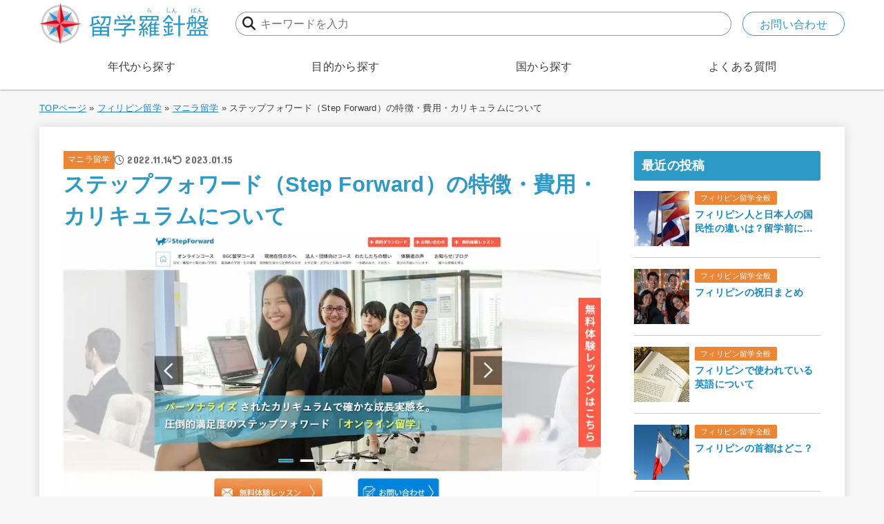

--- FILE ---
content_type: text/html; charset=UTF-8
request_url: https://ryugakujoho.info/philippine/manila/manila-stepforward/
body_size: 31278
content:
<!doctype html>
<html lang="ja">

<head>
  <meta charset="utf-8">
<meta http-equiv="X-UA-Compatible" content="IE=edge">
<meta name="HandheldFriendly" content="True">
<meta name="MobileOptimized" content="320">
<meta name="viewport" content="width=device-width, initial-scale=1"/>
<link rel="pingback" href="https://ryugakujoho.info/philippine/xmlrpc.php">
<meta name='robots' content='index, follow, max-image-preview:large, max-snippet:-1, max-video-preview:-1' />

	<!-- This site is optimized with the Yoast SEO plugin v22.7 - https://yoast.com/wordpress/plugins/seo/ -->
	<title>ステップフォワード（Step Forward）の特徴・費用・カリキュラムについて - 留学羅針盤 | フィリピン</title>
	<meta name="description" content="マニラ留学ならステップフォワードがおすすめです。就職や転職、キャリアアップのためにマニラ留学を検討している方は必見。ステップフォワードの特徴や費用をご紹介します。" />
	<link rel="canonical" href="https://ryugakujoho.info/philippine/manila/manila-stepforward/" />
	<meta property="og:locale" content="ja_JP" />
	<meta property="og:type" content="article" />
	<meta property="og:title" content="ステップフォワード（Step Forward）の特徴・費用・カリキュラムについて - 留学羅針盤 | フィリピン" />
	<meta property="og:description" content="マニラ留学ならステップフォワードがおすすめです。就職や転職、キャリアアップのためにマニラ留学を検討している方は必見。ステップフォワードの特徴や費用をご紹介します。" />
	<meta property="og:url" content="https://ryugakujoho.info/philippine/manila/manila-stepforward/" />
	<meta property="og:site_name" content="留学羅針盤 | フィリピン" />
	<meta property="article:published_time" content="2022-11-13T19:57:27+00:00" />
	<meta property="article:modified_time" content="2023-01-14T17:25:29+00:00" />
	<meta property="og:image" content="https://ryugakujoho.info/philippine/wp-content/uploads/sites/5/2022/11/139ebaf733915e271f0c007e4e89c9cb.webp" />
	<meta property="og:image:width" content="800" />
	<meta property="og:image:height" content="415" />
	<meta property="og:image:type" content="image/webp" />
	<meta name="author" content="toshiki" />
	<meta name="twitter:card" content="summary_large_image" />
	<meta name="twitter:label1" content="執筆者" />
	<meta name="twitter:data1" content="toshiki" />
	<meta name="twitter:label2" content="推定読み取り時間" />
	<meta name="twitter:data2" content="11分" />
	<script type="application/ld+json" class="yoast-schema-graph">{"@context":"https://schema.org","@graph":[{"@type":"WebPage","@id":"https://ryugakujoho.info/philippine/manila/manila-stepforward/","url":"https://ryugakujoho.info/philippine/manila/manila-stepforward/","name":"ステップフォワード（Step Forward）の特徴・費用・カリキュラムについて - 留学羅針盤 | フィリピン","isPartOf":{"@id":"https://ryugakujoho.info/philippine/#website"},"primaryImageOfPage":{"@id":"https://ryugakujoho.info/philippine/manila/manila-stepforward/#primaryimage"},"image":{"@id":"https://ryugakujoho.info/philippine/manila/manila-stepforward/#primaryimage"},"thumbnailUrl":"https://ryugakujoho.info/philippine/wp-content/uploads/sites/5/2022/11/139ebaf733915e271f0c007e4e89c9cb.webp","datePublished":"2022-11-13T19:57:27+00:00","dateModified":"2023-01-14T17:25:29+00:00","author":{"@id":"https://ryugakujoho.info/philippine/#/schema/person/8c8ed29f7cac0f3a43c66923e3cbac6d"},"description":"マニラ留学ならステップフォワードがおすすめです。就職や転職、キャリアアップのためにマニラ留学を検討している方は必見。ステップフォワードの特徴や費用をご紹介します。","breadcrumb":{"@id":"https://ryugakujoho.info/philippine/manila/manila-stepforward/#breadcrumb"},"inLanguage":"ja","potentialAction":[{"@type":"ReadAction","target":["https://ryugakujoho.info/philippine/manila/manila-stepforward/"]}]},{"@type":"ImageObject","inLanguage":"ja","@id":"https://ryugakujoho.info/philippine/manila/manila-stepforward/#primaryimage","url":"https://ryugakujoho.info/philippine/wp-content/uploads/sites/5/2022/11/139ebaf733915e271f0c007e4e89c9cb.webp","contentUrl":"https://ryugakujoho.info/philippine/wp-content/uploads/sites/5/2022/11/139ebaf733915e271f0c007e4e89c9cb.webp","width":800,"height":415,"caption":"step-forward"},{"@type":"BreadcrumbList","@id":"https://ryugakujoho.info/philippine/manila/manila-stepforward/#breadcrumb","itemListElement":[{"@type":"ListItem","position":1,"name":"フィリピン留学","item":"https://ryugakujoho.info/philippine/"},{"@type":"ListItem","position":2,"name":"マニラ留学","item":"https://ryugakujoho.info/philippine/manila/"},{"@type":"ListItem","position":3,"name":"ステップフォワード（Step Forward）の特徴・費用・カリキュラムについて"}]},{"@type":"WebSite","@id":"https://ryugakujoho.info/philippine/#website","url":"https://ryugakujoho.info/philippine/","name":"留学羅針盤 | フィリピン","description":"リゾート留学で英語力を伸ばそう","potentialAction":[{"@type":"SearchAction","target":{"@type":"EntryPoint","urlTemplate":"https://ryugakujoho.info/philippine/?s={search_term_string}"},"query-input":"required name=search_term_string"}],"inLanguage":"ja"},{"@type":"Person","@id":"https://ryugakujoho.info/philippine/#/schema/person/8c8ed29f7cac0f3a43c66923e3cbac6d","name":"toshiki","image":{"@type":"ImageObject","inLanguage":"ja","@id":"https://ryugakujoho.info/philippine/#/schema/person/image/","url":"https://secure.gravatar.com/avatar/a615b83cc3775b980dd1a8a68d590b0a?s=96&d=mm&r=g","contentUrl":"https://secure.gravatar.com/avatar/a615b83cc3775b980dd1a8a68d590b0a?s=96&d=mm&r=g","caption":"toshiki"},"url":"https://ryugakujoho.info/philippine/author/toshiki/"}]}</script>
	<!-- / Yoast SEO plugin. -->


<link rel='dns-prefetch' href='//www.google.com' />
<link rel='dns-prefetch' href='//fonts.googleapis.com' />
<link rel='dns-prefetch' href='//cdnjs.cloudflare.com' />
<link rel="alternate" type="application/rss+xml" title="留学羅針盤 | フィリピン &raquo; フィード" href="https://ryugakujoho.info/philippine/feed/" />
<link rel="alternate" type="application/rss+xml" title="留学羅針盤 | フィリピン &raquo; コメントフィード" href="https://ryugakujoho.info/philippine/comments/feed/" />
<link rel="alternate" type="application/rss+xml" title="留学羅針盤 | フィリピン &raquo; ステップフォワード（Step Forward）の特徴・費用・カリキュラムについて のコメントのフィード" href="https://ryugakujoho.info/philippine/manila/manila-stepforward/feed/" />
<script type="text/javascript">
/* <![CDATA[ */
window._wpemojiSettings = {"baseUrl":"https:\/\/s.w.org\/images\/core\/emoji\/14.0.0\/72x72\/","ext":".png","svgUrl":"https:\/\/s.w.org\/images\/core\/emoji\/14.0.0\/svg\/","svgExt":".svg","source":{"concatemoji":"https:\/\/ryugakujoho.info\/philippine\/wp-includes\/js\/wp-emoji-release.min.js?ver=6.4.3"}};
/*! This file is auto-generated */
!function(i,n){var o,s,e;function c(e){try{var t={supportTests:e,timestamp:(new Date).valueOf()};sessionStorage.setItem(o,JSON.stringify(t))}catch(e){}}function p(e,t,n){e.clearRect(0,0,e.canvas.width,e.canvas.height),e.fillText(t,0,0);var t=new Uint32Array(e.getImageData(0,0,e.canvas.width,e.canvas.height).data),r=(e.clearRect(0,0,e.canvas.width,e.canvas.height),e.fillText(n,0,0),new Uint32Array(e.getImageData(0,0,e.canvas.width,e.canvas.height).data));return t.every(function(e,t){return e===r[t]})}function u(e,t,n){switch(t){case"flag":return n(e,"\ud83c\udff3\ufe0f\u200d\u26a7\ufe0f","\ud83c\udff3\ufe0f\u200b\u26a7\ufe0f")?!1:!n(e,"\ud83c\uddfa\ud83c\uddf3","\ud83c\uddfa\u200b\ud83c\uddf3")&&!n(e,"\ud83c\udff4\udb40\udc67\udb40\udc62\udb40\udc65\udb40\udc6e\udb40\udc67\udb40\udc7f","\ud83c\udff4\u200b\udb40\udc67\u200b\udb40\udc62\u200b\udb40\udc65\u200b\udb40\udc6e\u200b\udb40\udc67\u200b\udb40\udc7f");case"emoji":return!n(e,"\ud83e\udef1\ud83c\udffb\u200d\ud83e\udef2\ud83c\udfff","\ud83e\udef1\ud83c\udffb\u200b\ud83e\udef2\ud83c\udfff")}return!1}function f(e,t,n){var r="undefined"!=typeof WorkerGlobalScope&&self instanceof WorkerGlobalScope?new OffscreenCanvas(300,150):i.createElement("canvas"),a=r.getContext("2d",{willReadFrequently:!0}),o=(a.textBaseline="top",a.font="600 32px Arial",{});return e.forEach(function(e){o[e]=t(a,e,n)}),o}function t(e){var t=i.createElement("script");t.src=e,t.defer=!0,i.head.appendChild(t)}"undefined"!=typeof Promise&&(o="wpEmojiSettingsSupports",s=["flag","emoji"],n.supports={everything:!0,everythingExceptFlag:!0},e=new Promise(function(e){i.addEventListener("DOMContentLoaded",e,{once:!0})}),new Promise(function(t){var n=function(){try{var e=JSON.parse(sessionStorage.getItem(o));if("object"==typeof e&&"number"==typeof e.timestamp&&(new Date).valueOf()<e.timestamp+604800&&"object"==typeof e.supportTests)return e.supportTests}catch(e){}return null}();if(!n){if("undefined"!=typeof Worker&&"undefined"!=typeof OffscreenCanvas&&"undefined"!=typeof URL&&URL.createObjectURL&&"undefined"!=typeof Blob)try{var e="postMessage("+f.toString()+"("+[JSON.stringify(s),u.toString(),p.toString()].join(",")+"));",r=new Blob([e],{type:"text/javascript"}),a=new Worker(URL.createObjectURL(r),{name:"wpTestEmojiSupports"});return void(a.onmessage=function(e){c(n=e.data),a.terminate(),t(n)})}catch(e){}c(n=f(s,u,p))}t(n)}).then(function(e){for(var t in e)n.supports[t]=e[t],n.supports.everything=n.supports.everything&&n.supports[t],"flag"!==t&&(n.supports.everythingExceptFlag=n.supports.everythingExceptFlag&&n.supports[t]);n.supports.everythingExceptFlag=n.supports.everythingExceptFlag&&!n.supports.flag,n.DOMReady=!1,n.readyCallback=function(){n.DOMReady=!0}}).then(function(){return e}).then(function(){var e;n.supports.everything||(n.readyCallback(),(e=n.source||{}).concatemoji?t(e.concatemoji):e.wpemoji&&e.twemoji&&(t(e.twemoji),t(e.wpemoji)))}))}((window,document),window._wpemojiSettings);
/* ]]> */
</script>
<style id='wp-emoji-styles-inline-css' type='text/css'>

	img.wp-smiley, img.emoji {
		display: inline !important;
		border: none !important;
		box-shadow: none !important;
		height: 1em !important;
		width: 1em !important;
		margin: 0 0.07em !important;
		vertical-align: -0.1em !important;
		background: none !important;
		padding: 0 !important;
	}
</style>
<link rel='stylesheet' id='wp-block-library-css' href='https://ryugakujoho.info/philippine/wp-includes/css/dist/block-library/style.min.css' type='text/css' media='all' />
<style id='classic-theme-styles-inline-css' type='text/css'>
/*! This file is auto-generated */
.wp-block-button__link{color:#fff;background-color:#32373c;border-radius:9999px;box-shadow:none;text-decoration:none;padding:calc(.667em + 2px) calc(1.333em + 2px);font-size:1.125em}.wp-block-file__button{background:#32373c;color:#fff;text-decoration:none}
</style>
<style id='global-styles-inline-css' type='text/css'>
body{--wp--preset--color--black: #000;--wp--preset--color--cyan-bluish-gray: #abb8c3;--wp--preset--color--white: #fff;--wp--preset--color--pale-pink: #f78da7;--wp--preset--color--vivid-red: #cf2e2e;--wp--preset--color--luminous-vivid-orange: #ff6900;--wp--preset--color--luminous-vivid-amber: #fcb900;--wp--preset--color--light-green-cyan: #7bdcb5;--wp--preset--color--vivid-green-cyan: #00d084;--wp--preset--color--pale-cyan-blue: #8ed1fc;--wp--preset--color--vivid-cyan-blue: #0693e3;--wp--preset--color--vivid-purple: #9b51e0;--wp--preset--color--mainttlbg: var(--main-ttl-bg);--wp--preset--color--mainttltext: var(--main-ttl-color);--wp--preset--color--stkeditorcolor-1: var(--stk-editor-color1);--wp--preset--color--stkeditorcolor-2: var(--stk-editor-color2);--wp--preset--color--stkeditorcolor-3: var(--stk-editor-color3);--wp--preset--gradient--vivid-cyan-blue-to-vivid-purple: linear-gradient(135deg,rgba(6,147,227,1) 0%,rgb(155,81,224) 100%);--wp--preset--gradient--light-green-cyan-to-vivid-green-cyan: linear-gradient(135deg,rgb(122,220,180) 0%,rgb(0,208,130) 100%);--wp--preset--gradient--luminous-vivid-amber-to-luminous-vivid-orange: linear-gradient(135deg,rgba(252,185,0,1) 0%,rgba(255,105,0,1) 100%);--wp--preset--gradient--luminous-vivid-orange-to-vivid-red: linear-gradient(135deg,rgba(255,105,0,1) 0%,rgb(207,46,46) 100%);--wp--preset--gradient--very-light-gray-to-cyan-bluish-gray: linear-gradient(135deg,rgb(238,238,238) 0%,rgb(169,184,195) 100%);--wp--preset--gradient--cool-to-warm-spectrum: linear-gradient(135deg,rgb(74,234,220) 0%,rgb(151,120,209) 20%,rgb(207,42,186) 40%,rgb(238,44,130) 60%,rgb(251,105,98) 80%,rgb(254,248,76) 100%);--wp--preset--gradient--blush-light-purple: linear-gradient(135deg,rgb(255,206,236) 0%,rgb(152,150,240) 100%);--wp--preset--gradient--blush-bordeaux: linear-gradient(135deg,rgb(254,205,165) 0%,rgb(254,45,45) 50%,rgb(107,0,62) 100%);--wp--preset--gradient--luminous-dusk: linear-gradient(135deg,rgb(255,203,112) 0%,rgb(199,81,192) 50%,rgb(65,88,208) 100%);--wp--preset--gradient--pale-ocean: linear-gradient(135deg,rgb(255,245,203) 0%,rgb(182,227,212) 50%,rgb(51,167,181) 100%);--wp--preset--gradient--electric-grass: linear-gradient(135deg,rgb(202,248,128) 0%,rgb(113,206,126) 100%);--wp--preset--gradient--midnight: linear-gradient(135deg,rgb(2,3,129) 0%,rgb(40,116,252) 100%);--wp--preset--font-size--small: 13px;--wp--preset--font-size--medium: 20px;--wp--preset--font-size--large: 36px;--wp--preset--font-size--x-large: 42px;--wp--preset--spacing--20: 0.44rem;--wp--preset--spacing--30: 0.67rem;--wp--preset--spacing--40: 1rem;--wp--preset--spacing--50: 1.5rem;--wp--preset--spacing--60: 2.25rem;--wp--preset--spacing--70: 3.38rem;--wp--preset--spacing--80: 5.06rem;--wp--preset--shadow--natural: 6px 6px 9px rgba(0, 0, 0, 0.2);--wp--preset--shadow--deep: 12px 12px 50px rgba(0, 0, 0, 0.4);--wp--preset--shadow--sharp: 6px 6px 0px rgba(0, 0, 0, 0.2);--wp--preset--shadow--outlined: 6px 6px 0px -3px rgba(255, 255, 255, 1), 6px 6px rgba(0, 0, 0, 1);--wp--preset--shadow--crisp: 6px 6px 0px rgba(0, 0, 0, 1);}:where(.is-layout-flex){gap: 0.5em;}:where(.is-layout-grid){gap: 0.5em;}body .is-layout-flow > .alignleft{float: left;margin-inline-start: 0;margin-inline-end: 2em;}body .is-layout-flow > .alignright{float: right;margin-inline-start: 2em;margin-inline-end: 0;}body .is-layout-flow > .aligncenter{margin-left: auto !important;margin-right: auto !important;}body .is-layout-constrained > .alignleft{float: left;margin-inline-start: 0;margin-inline-end: 2em;}body .is-layout-constrained > .alignright{float: right;margin-inline-start: 2em;margin-inline-end: 0;}body .is-layout-constrained > .aligncenter{margin-left: auto !important;margin-right: auto !important;}body .is-layout-constrained > :where(:not(.alignleft):not(.alignright):not(.alignfull)){max-width: var(--wp--style--global--content-size);margin-left: auto !important;margin-right: auto !important;}body .is-layout-constrained > .alignwide{max-width: var(--wp--style--global--wide-size);}body .is-layout-flex{display: flex;}body .is-layout-flex{flex-wrap: wrap;align-items: center;}body .is-layout-flex > *{margin: 0;}body .is-layout-grid{display: grid;}body .is-layout-grid > *{margin: 0;}:where(.wp-block-columns.is-layout-flex){gap: 2em;}:where(.wp-block-columns.is-layout-grid){gap: 2em;}:where(.wp-block-post-template.is-layout-flex){gap: 1.25em;}:where(.wp-block-post-template.is-layout-grid){gap: 1.25em;}.has-black-color{color: var(--wp--preset--color--black) !important;}.has-cyan-bluish-gray-color{color: var(--wp--preset--color--cyan-bluish-gray) !important;}.has-white-color{color: var(--wp--preset--color--white) !important;}.has-pale-pink-color{color: var(--wp--preset--color--pale-pink) !important;}.has-vivid-red-color{color: var(--wp--preset--color--vivid-red) !important;}.has-luminous-vivid-orange-color{color: var(--wp--preset--color--luminous-vivid-orange) !important;}.has-luminous-vivid-amber-color{color: var(--wp--preset--color--luminous-vivid-amber) !important;}.has-light-green-cyan-color{color: var(--wp--preset--color--light-green-cyan) !important;}.has-vivid-green-cyan-color{color: var(--wp--preset--color--vivid-green-cyan) !important;}.has-pale-cyan-blue-color{color: var(--wp--preset--color--pale-cyan-blue) !important;}.has-vivid-cyan-blue-color{color: var(--wp--preset--color--vivid-cyan-blue) !important;}.has-vivid-purple-color{color: var(--wp--preset--color--vivid-purple) !important;}.has-black-background-color{background-color: var(--wp--preset--color--black) !important;}.has-cyan-bluish-gray-background-color{background-color: var(--wp--preset--color--cyan-bluish-gray) !important;}.has-white-background-color{background-color: var(--wp--preset--color--white) !important;}.has-pale-pink-background-color{background-color: var(--wp--preset--color--pale-pink) !important;}.has-vivid-red-background-color{background-color: var(--wp--preset--color--vivid-red) !important;}.has-luminous-vivid-orange-background-color{background-color: var(--wp--preset--color--luminous-vivid-orange) !important;}.has-luminous-vivid-amber-background-color{background-color: var(--wp--preset--color--luminous-vivid-amber) !important;}.has-light-green-cyan-background-color{background-color: var(--wp--preset--color--light-green-cyan) !important;}.has-vivid-green-cyan-background-color{background-color: var(--wp--preset--color--vivid-green-cyan) !important;}.has-pale-cyan-blue-background-color{background-color: var(--wp--preset--color--pale-cyan-blue) !important;}.has-vivid-cyan-blue-background-color{background-color: var(--wp--preset--color--vivid-cyan-blue) !important;}.has-vivid-purple-background-color{background-color: var(--wp--preset--color--vivid-purple) !important;}.has-black-border-color{border-color: var(--wp--preset--color--black) !important;}.has-cyan-bluish-gray-border-color{border-color: var(--wp--preset--color--cyan-bluish-gray) !important;}.has-white-border-color{border-color: var(--wp--preset--color--white) !important;}.has-pale-pink-border-color{border-color: var(--wp--preset--color--pale-pink) !important;}.has-vivid-red-border-color{border-color: var(--wp--preset--color--vivid-red) !important;}.has-luminous-vivid-orange-border-color{border-color: var(--wp--preset--color--luminous-vivid-orange) !important;}.has-luminous-vivid-amber-border-color{border-color: var(--wp--preset--color--luminous-vivid-amber) !important;}.has-light-green-cyan-border-color{border-color: var(--wp--preset--color--light-green-cyan) !important;}.has-vivid-green-cyan-border-color{border-color: var(--wp--preset--color--vivid-green-cyan) !important;}.has-pale-cyan-blue-border-color{border-color: var(--wp--preset--color--pale-cyan-blue) !important;}.has-vivid-cyan-blue-border-color{border-color: var(--wp--preset--color--vivid-cyan-blue) !important;}.has-vivid-purple-border-color{border-color: var(--wp--preset--color--vivid-purple) !important;}.has-vivid-cyan-blue-to-vivid-purple-gradient-background{background: var(--wp--preset--gradient--vivid-cyan-blue-to-vivid-purple) !important;}.has-light-green-cyan-to-vivid-green-cyan-gradient-background{background: var(--wp--preset--gradient--light-green-cyan-to-vivid-green-cyan) !important;}.has-luminous-vivid-amber-to-luminous-vivid-orange-gradient-background{background: var(--wp--preset--gradient--luminous-vivid-amber-to-luminous-vivid-orange) !important;}.has-luminous-vivid-orange-to-vivid-red-gradient-background{background: var(--wp--preset--gradient--luminous-vivid-orange-to-vivid-red) !important;}.has-very-light-gray-to-cyan-bluish-gray-gradient-background{background: var(--wp--preset--gradient--very-light-gray-to-cyan-bluish-gray) !important;}.has-cool-to-warm-spectrum-gradient-background{background: var(--wp--preset--gradient--cool-to-warm-spectrum) !important;}.has-blush-light-purple-gradient-background{background: var(--wp--preset--gradient--blush-light-purple) !important;}.has-blush-bordeaux-gradient-background{background: var(--wp--preset--gradient--blush-bordeaux) !important;}.has-luminous-dusk-gradient-background{background: var(--wp--preset--gradient--luminous-dusk) !important;}.has-pale-ocean-gradient-background{background: var(--wp--preset--gradient--pale-ocean) !important;}.has-electric-grass-gradient-background{background: var(--wp--preset--gradient--electric-grass) !important;}.has-midnight-gradient-background{background: var(--wp--preset--gradient--midnight) !important;}.has-small-font-size{font-size: var(--wp--preset--font-size--small) !important;}.has-medium-font-size{font-size: var(--wp--preset--font-size--medium) !important;}.has-large-font-size{font-size: var(--wp--preset--font-size--large) !important;}.has-x-large-font-size{font-size: var(--wp--preset--font-size--x-large) !important;}
.wp-block-navigation a:where(:not(.wp-element-button)){color: inherit;}
:where(.wp-block-post-template.is-layout-flex){gap: 1.25em;}:where(.wp-block-post-template.is-layout-grid){gap: 1.25em;}
:where(.wp-block-columns.is-layout-flex){gap: 2em;}:where(.wp-block-columns.is-layout-grid){gap: 2em;}
.wp-block-pullquote{font-size: 1.5em;line-height: 1.6;}
</style>
<link rel='stylesheet' id='contact-form-7-css' href='https://ryugakujoho.info/philippine/wp-content/plugins/contact-form-7/includes/css/styles.css?ver=5.9.4' type='text/css' media='all' />
<link rel='stylesheet' id='stk_style-css' href='https://ryugakujoho.info/philippine/wp-content/themes/jstork19/style.css?ver=4.7.2' type='text/css' media='all' />
<style id='stk_style-inline-css' type='text/css'>
:root{--stk-base-font-family:"游ゴシック","Yu Gothic","游ゴシック体","YuGothic","Hiragino Kaku Gothic ProN",Meiryo,sans-serif;--stk-base-font-size-pc:103%;--stk-base-font-size-sp:103%;--stk-font-awesome-free:"Font Awesome 6 Free";--stk-font-awesome-brand:"Font Awesome 6 Brands";--wp--preset--font-size--medium:clamp(1.2em,2.5vw,20px);--wp--preset--font-size--large:clamp(1.5em,4.5vw,36px);--wp--preset--font-size--x-large:clamp(1.9em,5.25vw,42px);--wp--style--gallery-gap-default:.5em;--stk-flex-style:flex-start;--stk-wrap-width:1166px;--stk-wide-width:980px;--stk-main-width:728px;--stk-side-margin:32px;--stk-post-thumb-ratio:16/10;--stk-margin:1.6em;--stk-h2-margin-rl:-2vw;--stk-el-margin-rl:-4vw;--main-text-color:#3E3E3E;--main-link-color:#1bb4d3;--main-link-color-hover:#E69B9B;--main-ttl-bg:#222;--main-ttl-bg-rgba:rgba(34,34,34,.1);--main-ttl-color:#fff;--header-bg:#1bb4d3;--header-bg-overlay:#0ea3c9;--header-logo-color:#ee2;--header-text-color:#edf9fc;--inner-content-bg:#fff;--label-bg:#fcee21;--label-text-color:#3e3e3e;--slider-text-color:#444;--side-text-color:#3e3e3e;--footer-bg:#666;--footer-text-color:#CACACA;--footer-link-color:#f7f7f7;--new-mark-bg:#ff6347;--oc-box-blue:#19b4ce;--oc-box-blue-inner:#d4f3ff;--oc-box-red:#ee5656;--oc-box-red-inner:#feeeed;--oc-box-yellow:#f7cf2e;--oc-box-yellow-inner:#fffae2;--oc-box-green:#39cd75;--oc-box-green-inner:#e8fbf0;--oc-box-pink:#f7b2b2;--oc-box-pink-inner:#fee;--oc-box-gray:#9c9c9c;--oc-box-gray-inner:#f5f5f5;--oc-box-black:#313131;--oc-box-black-inner:#404040;--oc-btn-rich_yellow:#f7cf2e;--oc-btn-rich_yellow-sdw:#ecb254;--oc-btn-rich_pink:#ee5656;--oc-btn-rich_pink-sdw:#d34e4e;--oc-btn-rich_orange:#ef9b2f;--oc-btn-rich_orange-sdw:#cc8c23;--oc-btn-rich_green:#39cd75;--oc-btn-rich_green-sdw:#1eae59;--oc-btn-rich_blue:#19b4ce;--oc-btn-rich_blue-sdw:#07889d;--oc-base-border-color:rgba(125,125,125,.3);--oc-has-background-basic-padding:1.1em;--stk-maker-yellow:#ff6;--stk-maker-pink:#ffd5d5;--stk-maker-blue:#b5dfff;--stk-maker-green:#cff7c7;--stk-caption-font-size:11px;--stk-editor-color1:#1bb4d3;--stk-editor-color2:#f55e5e;--stk-editor-color3:#ee2;--stk-editor-color1-rgba:rgba(27,180,211,.1);--stk-editor-color2-rgba:rgba(245,94,94,.1);--stk-editor-color3-rgba:rgba(238,238,34,.1)}.has-stkeditorcolor-1-color{color:var(--stk-editor-color1)}.has-stkeditorcolor-2-color{color:var(--stk-editor-color2)}.has-stkeditorcolor-3-color{color:var(--stk-editor-color3)}.has-stkeditorcolor-1-background-color{background-color:var(--stk-editor-color1)}.has-stkeditorcolor-2-background-color{background-color:var(--stk-editor-color2)}.has-stkeditorcolor-3-background-color{background-color:var(--stk-editor-color3)}
@media only screen and (max-width:480px){#toc_container{font-size:90%}}#toc_container{width:100%!important;padding:1.2em;border:5px solid rgba(100,100,100,.2)}#toc_container li{margin:1em 0;font-weight:bold}#toc_container li li{font-weight:normal;margin:.5em 0}#toc_container li::before{content:none}#toc_container .toc_number{display:inline-block;font-weight:bold;font-size:75%;background-color:var(--main-ttl-bg);color:var(--main-ttl-color);min-width:2.1em;min-height:2.1em;line-height:2.1;text-align:center;border-radius:1em;margin-right:.3em;padding:0 7px}#toc_container a{color:inherit;text-decoration:none}#toc_container a:hover{text-decoration:underline}#toc_container p.toc_title{max-width:580px;font-weight:bold;text-align:left;margin:0 auto;font-size:100%;vertical-align:middle}#toc_container .toc_title::before{display:inline-block;font-family:var(--stk-font-awesome-free,"Font Awesome 5 Free");font-weight:900;content:"\f03a";margin-right:.8em;margin-left:.4em;transform:scale(1.4);color:var(--main-ttl-bg)}#toc_container .toc_title .toc_toggle{font-size:80%;font-weight:normal;margin-left:.2em}#toc_container .toc_list{max-width:580px;margin-left:auto;margin-right:auto}#toc_container .toc_list>li{padding-left:0}
.fb-likebtn .like_text::after{content:"この記事が気に入ったらフォローしよう！"}#related-box .h_ttl::after{content:"こちらの記事も人気です"}.stk_authorbox>.h_ttl:not(.subtext__none)::after{content:"この記事を書いた人"}#author-newpost .h_ttl::after{content:"このライターの最新記事"}
</style>
<link rel='stylesheet' id='stk_child-style-css' href='https://ryugakujoho.info/philippine/wp-content/themes/jstork19_custom/style.css?ver=20240317034229' type='text/css' media='all' />
<link rel='stylesheet' id='stk_custom-style-css' href='https://ryugakujoho.info/philippine/wp-content/themes/jstork19_custom/css/custom.css?ver=20240824005628' type='text/css' media='all' />
<link rel='stylesheet' id='gf_font-css' href='https://fonts.googleapis.com/css?family=Concert+One&#038;display=swap' type='text/css' media='all' />
<style id='gf_font-inline-css' type='text/css'>
.gf {font-family: "Concert One", "游ゴシック", "Yu Gothic", "游ゴシック体", "YuGothic", "Hiragino Kaku Gothic ProN", Meiryo, sans-serif;}
</style>
<link rel='stylesheet' id='fontawesome-css' href='https://cdnjs.cloudflare.com/ajax/libs/font-awesome/6.5.2/css/all.min.css' type='text/css' media='all' />
<link rel='stylesheet' id='tablepress-default-css' href='https://ryugakujoho.info/philippine/wp-content/plugins/tablepress/css/build/default.css?ver=2.3.1' type='text/css' media='all' />
<script type="text/javascript" src="https://ryugakujoho.info/philippine/wp-includes/js/jquery/jquery.min.js?ver=3.7.1" id="jquery-core-js"></script>
<script type="text/javascript" src="https://ryugakujoho.info/philippine/wp-includes/js/jquery/jquery-migrate.min.js?ver=3.4.1" id="jquery-migrate-js"></script>
<script type="text/javascript" id="jquery-js-after">
/* <![CDATA[ */
jQuery(function($){$(".widget_categories li, .widget_nav_menu li").has("ul").toggleClass("accordionMenu");$(".widget ul.children , .widget ul.sub-menu").after("<span class='accordionBtn'></span>");$(".widget ul.children , .widget ul.sub-menu").hide();$("ul .accordionBtn").on("click",function(){$(this).prev("ul").slideToggle();$(this).toggleClass("active")})});
/* ]]> */
</script>
<link rel="https://api.w.org/" href="https://ryugakujoho.info/philippine/wp-json/" /><link rel="alternate" type="application/json" href="https://ryugakujoho.info/philippine/wp-json/wp/v2/posts/2000" /><link rel="EditURI" type="application/rsd+xml" title="RSD" href="https://ryugakujoho.info/philippine/xmlrpc.php?rsd" />

<link rel='shortlink' href='https://ryugakujoho.info/philippine/?p=2000' />
<link rel="alternate" type="application/json+oembed" href="https://ryugakujoho.info/philippine/wp-json/oembed/1.0/embed?url=https%3A%2F%2Fryugakujoho.info%2Fphilippine%2Fmanila%2Fmanila-stepforward%2F" />
<link rel="alternate" type="text/xml+oembed" href="https://ryugakujoho.info/philippine/wp-json/oembed/1.0/embed?url=https%3A%2F%2Fryugakujoho.info%2Fphilippine%2Fmanila%2Fmanila-stepforward%2F&#038;format=xml" />
<meta name="thumbnail" content="https://ryugakujoho.info/philippine/wp-content/uploads/sites/5/2022/11/139ebaf733915e271f0c007e4e89c9cb.webp" />
<noscript><style>.lazyload[data-src]{display:none !important;}</style></noscript><style>.lazyload{background-image:none !important;}.lazyload:before{background-image:none !important;}</style><style type="text/css">.broken_link, a.broken_link {
	text-decoration: line-through;
}</style><link rel="icon" href="https://ryugakujoho.info/philippine/wp-content/uploads/sites/5/2024/03/favicon-top-1.png" sizes="32x32" />
<link rel="icon" href="https://ryugakujoho.info/philippine/wp-content/uploads/sites/5/2024/03/favicon-top-1.png" sizes="192x192" />
<link rel="apple-touch-icon" href="https://ryugakujoho.info/philippine/wp-content/uploads/sites/5/2024/03/favicon-top-1.png" />
<meta name="msapplication-TileImage" content="https://ryugakujoho.info/philippine/wp-content/uploads/sites/5/2024/03/favicon-top-1.png" />
		<style type="text/css" id="wp-custom-css">
			@media only screen and (min-width: 960px) {
#headbox {   
height:60px;
}
}		</style>
		<script async src="https://www.googletagmanager.com/gtag/js?id=G-388H5VKKWN"></script>
<script>
    window.dataLayer = window.dataLayer || [];
    function gtag(){dataLayer.push(arguments);}
    gtag('js', new Date());

    gtag('config', 'G-388H5VKKWN');
</script>  <link href="https://fonts.googleapis.com/css2?family=Rubik:wght@400;500;700&display=swap" class="webfont" />
</head>

<body class="post-template-default single single-post postid-2000 single-format-standard wp-embed-responsive h_layout_pc_left_full h_layout_sp_center">
  <svg xmlns="http://www.w3.org/2000/svg" width="0" height="0" focusable="false" role="none" style="visibility: hidden; position: absolute; left: -9999px; overflow: hidden;"><defs>
		<symbol viewBox="0 0 512 512" id="stk-facebook-svg"><path d="M504 256C504 119 393 8 256 8S8 119 8 256c0 123.78 90.69 226.38 209.25 245V327.69h-63V256h63v-54.64c0-62.15 37-96.48 93.67-96.48 27.14 0 55.52 4.84 55.52 4.84v61h-31.28c-30.8 0-40.41 19.12-40.41 38.73V256h68.78l-11 71.69h-57.78V501C413.31 482.38 504 379.78 504 256z"/></symbol>
		<symbol viewBox="0 0 512 512" id="stk-twitter-svg"><path d="M299.8,219.7L471,20.7h-40.6L281.7,193.4L163,20.7H26l179.6,261.4L26,490.7h40.6l157-182.5L349,490.7h137L299.8,219.7 L299.8,219.7z M244.2,284.3l-18.2-26L81.2,51.2h62.3l116.9,167.1l18.2,26l151.9,217.2h-62.3L244.2,284.3L244.2,284.3z"/></symbol>
		<symbol viewBox="0 0 576 512" id="stk-youtube-svg"><path d="M549.655 124.083c-6.281-23.65-24.787-42.276-48.284-48.597C458.781 64 288 64 288 64S117.22 64 74.629 75.486c-23.497 6.322-42.003 24.947-48.284 48.597-11.412 42.867-11.412 132.305-11.412 132.305s0 89.438 11.412 132.305c6.281 23.65 24.787 41.5 48.284 47.821C117.22 448 288 448 288 448s170.78 0 213.371-11.486c23.497-6.321 42.003-24.171 48.284-47.821 11.412-42.867 11.412-132.305 11.412-132.305s0-89.438-11.412-132.305zm-317.51 213.508V175.185l142.739 81.205-142.739 81.201z"/></symbol>
		<symbol viewBox="0 0 448 512" id="stk-instagram-svg"><path d="M224.1 141c-63.6 0-114.9 51.3-114.9 114.9s51.3 114.9 114.9 114.9S339 319.5 339 255.9 287.7 141 224.1 141zm0 189.6c-41.1 0-74.7-33.5-74.7-74.7s33.5-74.7 74.7-74.7 74.7 33.5 74.7 74.7-33.6 74.7-74.7 74.7zm146.4-194.3c0 14.9-12 26.8-26.8 26.8-14.9 0-26.8-12-26.8-26.8s12-26.8 26.8-26.8 26.8 12 26.8 26.8zm76.1 27.2c-1.7-35.9-9.9-67.7-36.2-93.9-26.2-26.2-58-34.4-93.9-36.2-37-2.1-147.9-2.1-184.9 0-35.8 1.7-67.6 9.9-93.9 36.1s-34.4 58-36.2 93.9c-2.1 37-2.1 147.9 0 184.9 1.7 35.9 9.9 67.7 36.2 93.9s58 34.4 93.9 36.2c37 2.1 147.9 2.1 184.9 0 35.9-1.7 67.7-9.9 93.9-36.2 26.2-26.2 34.4-58 36.2-93.9 2.1-37 2.1-147.8 0-184.8zM398.8 388c-7.8 19.6-22.9 34.7-42.6 42.6-29.5 11.7-99.5 9-132.1 9s-102.7 2.6-132.1-9c-19.6-7.8-34.7-22.9-42.6-42.6-11.7-29.5-9-99.5-9-132.1s-2.6-102.7 9-132.1c7.8-19.6 22.9-34.7 42.6-42.6 29.5-11.7 99.5-9 132.1-9s102.7-2.6 132.1 9c19.6 7.8 34.7 22.9 42.6 42.6 11.7 29.5 9 99.5 9 132.1s2.7 102.7-9 132.1z"/></symbol>
		<symbol viewBox="0 0 32 32" id="stk-line-svg"><path d="M25.82 13.151c0.465 0 0.84 0.38 0.84 0.841 0 0.46-0.375 0.84-0.84 0.84h-2.34v1.5h2.34c0.465 0 0.84 0.377 0.84 0.84 0 0.459-0.375 0.839-0.84 0.839h-3.181c-0.46 0-0.836-0.38-0.836-0.839v-6.361c0-0.46 0.376-0.84 0.84-0.84h3.181c0.461 0 0.836 0.38 0.836 0.84 0 0.465-0.375 0.84-0.84 0.84h-2.34v1.5zM20.68 17.172c0 0.36-0.232 0.68-0.576 0.795-0.085 0.028-0.177 0.041-0.265 0.041-0.281 0-0.521-0.12-0.68-0.333l-3.257-4.423v3.92c0 0.459-0.372 0.839-0.841 0.839-0.461 0-0.835-0.38-0.835-0.839v-6.361c0-0.36 0.231-0.68 0.573-0.793 0.080-0.031 0.181-0.044 0.259-0.044 0.26 0 0.5 0.139 0.66 0.339l3.283 4.44v-3.941c0-0.46 0.376-0.84 0.84-0.84 0.46 0 0.84 0.38 0.84 0.84zM13.025 17.172c0 0.459-0.376 0.839-0.841 0.839-0.46 0-0.836-0.38-0.836-0.839v-6.361c0-0.46 0.376-0.84 0.84-0.84 0.461 0 0.837 0.38 0.837 0.84zM9.737 18.011h-3.181c-0.46 0-0.84-0.38-0.84-0.839v-6.361c0-0.46 0.38-0.84 0.84-0.84 0.464 0 0.84 0.38 0.84 0.84v5.521h2.341c0.464 0 0.839 0.377 0.839 0.84 0 0.459-0.376 0.839-0.839 0.839zM32 13.752c0-7.161-7.18-12.989-16-12.989s-16 5.828-16 12.989c0 6.415 5.693 11.789 13.38 12.811 0.521 0.109 1.231 0.344 1.411 0.787 0.16 0.401 0.105 1.021 0.051 1.44l-0.219 1.36c-0.060 0.401-0.32 1.581 1.399 0.86 1.721-0.719 9.221-5.437 12.581-9.3 2.299-2.519 3.397-5.099 3.397-7.957z"/></symbol>
		<symbol viewBox="0 0 50 50" id="stk-feedly-svg"><path d="M20.42,44.65h9.94c1.59,0,3.12-.63,4.25-1.76l12-12c2.34-2.34,2.34-6.14,0-8.48L29.64,5.43c-2.34-2.34-6.14-2.34-8.48,0L4.18,22.4c-2.34,2.34-2.34,6.14,0,8.48l12,12c1.12,1.12,2.65,1.76,4.24,1.76Zm-2.56-11.39l-.95-.95c-.39-.39-.39-1.02,0-1.41l7.07-7.07c.39-.39,1.02-.39,1.41,0l2.12,2.12c.39,.39,.39,1.02,0,1.41l-5.9,5.9c-.19,.19-.44,.29-.71,.29h-2.34c-.27,0-.52-.11-.71-.29Zm10.36,4.71l-.95,.95c-.19,.19-.44,.29-.71,.29h-2.34c-.27,0-.52-.11-.71-.29l-.95-.95c-.39-.39-.39-1.02,0-1.41l2.12-2.12c.39-.39,1.02-.39,1.41,0l2.12,2.12c.39,.39,.39,1.02,0,1.41ZM11.25,25.23l12.73-12.73c.39-.39,1.02-.39,1.41,0l2.12,2.12c.39,.39,.39,1.02,0,1.41l-11.55,11.55c-.19,.19-.45,.29-.71,.29h-2.34c-.27,0-.52-.11-.71-.29l-.95-.95c-.39-.39-.39-1.02,0-1.41Z"/></symbol>
		<symbol viewBox="0 0 448 512" id="stk-tiktok-svg"><path d="M448,209.91a210.06,210.06,0,0,1-122.77-39.25V349.38A162.55,162.55,0,1,1,185,188.31V278.2a74.62,74.62,0,1,0,52.23,71.18V0l88,0a121.18,121.18,0,0,0,1.86,22.17h0A122.18,122.18,0,0,0,381,102.39a121.43,121.43,0,0,0,67,20.14Z"/></symbol>
		<symbol viewBox="0 0 50 50" id="stk-hatebu-svg"><path d="M5.53,7.51c5.39,0,10.71,0,16.02,0,.73,0,1.47,.06,2.19,.19,3.52,.6,6.45,3.36,6.99,6.54,.63,3.68-1.34,7.09-5.02,8.67-.32,.14-.63,.27-1.03,.45,3.69,.93,6.25,3.02,7.37,6.59,1.79,5.7-2.32,11.79-8.4,12.05-6.01,.26-12.03,.06-18.13,.06V7.51Zm8.16,28.37c.16,.03,.26,.07,.35,.07,1.82,0,3.64,.03,5.46,0,2.09-.03,3.73-1.58,3.89-3.62,.14-1.87-1.28-3.79-3.27-3.97-2.11-.19-4.25-.04-6.42-.04v7.56Zm-.02-13.77c1.46,0,2.83,0,4.2,0,.29,0,.58,0,.86-.03,1.67-.21,3.01-1.53,3.17-3.12,.16-1.62-.75-3.32-2.36-3.61-1.91-.34-3.89-.25-5.87-.35v7.1Z"/><path d="M43.93,30.53h-7.69V7.59h7.69V30.53Z"/><path d="M44,38.27c0,2.13-1.79,3.86-3.95,3.83-2.12-.03-3.86-1.77-3.85-3.85,0-2.13,1.8-3.86,3.96-3.83,2.12,.03,3.85,1.75,3.84,3.85Z"/></symbol>
		<symbol id="stk-pokect-svg" viewBox="0 0 50 50"><path d="M8.04,6.5c-2.24,.15-3.6,1.42-3.6,3.7v13.62c0,11.06,11,19.75,20.52,19.68,10.7-.08,20.58-9.11,20.58-19.68V10.2c0-2.28-1.44-3.57-3.7-3.7H8.04Zm8.67,11.08l8.25,7.84,8.26-7.84c3.7-1.55,5.31,2.67,3.79,3.9l-10.76,10.27c-.35,.33-2.23,.33-2.58,0l-10.76-10.27c-1.45-1.36,.44-5.65,3.79-3.9h0Z"/></symbol>
		<symbol id="stk-pinterest-svg" viewBox="0 0 50 50"><path d="M3.63,25c.11-6.06,2.25-11.13,6.43-15.19,4.18-4.06,9.15-6.12,14.94-6.18,6.23,.11,11.34,2.24,15.32,6.38,3.98,4.15,6,9.14,6.05,14.98-.11,6.01-2.25,11.06-6.43,15.15-4.18,4.09-9.15,6.16-14.94,6.21-2,0-4-.31-6.01-.92,.39-.61,.78-1.31,1.17-2.09,.44-.94,1-2.73,1.67-5.34,.17-.72,.42-1.7,.75-2.92,.39,.67,1.06,1.28,2,1.84,2.5,1.17,5.15,1.06,7.93-.33,2.89-1.67,4.9-4.26,6.01-7.76,1-3.67,.88-7.08-.38-10.22-1.25-3.15-3.49-5.41-6.72-6.8-4.06-1.17-8.01-1.04-11.85,.38s-6.51,3.85-8.01,7.3c-.39,1.28-.62,2.55-.71,3.8s-.04,2.47,.12,3.67,.59,2.27,1.25,3.21,1.56,1.67,2.67,2.17c.28,.11,.5,.11,.67,0,.22-.11,.44-.56,.67-1.33s.31-1.31,.25-1.59c-.06-.11-.17-.31-.33-.59-1.17-1.89-1.56-3.88-1.17-5.97,.39-2.09,1.25-3.85,2.59-5.3,2.06-1.84,4.47-2.84,7.22-3,2.75-.17,5.11,.59,7.05,2.25,1.06,1.22,1.74,2.7,2.04,4.42s.31,3.38,0,4.97c-.31,1.59-.85,3.07-1.63,4.47-1.39,2.17-3.03,3.28-4.92,3.34-1.11-.06-2.02-.49-2.71-1.29s-.91-1.74-.62-2.79c.11-.61,.44-1.81,1-3.59s.86-3.12,.92-4c-.17-2.12-1.14-3.2-2.92-3.26-1.39,.17-2.42,.79-3.09,1.88s-1.03,2.32-1.09,3.71c.17,1.62,.42,2.73,.75,3.34-.61,2.5-1.09,4.51-1.42,6.01-.11,.39-.42,1.59-.92,3.59s-.78,3.53-.83,4.59v2.34c-3.95-1.84-7.07-4.49-9.35-7.97-2.28-3.48-3.42-7.33-3.42-11.56Z"/></symbol>
		<symbol id="stk-user_url-svg" viewBox="0 0 50 50"><path d="M33.62,25c0,1.99-.11,3.92-.3,5.75H16.67c-.19-1.83-.38-3.76-.38-5.75s.19-3.92,.38-5.75h16.66c.19,1.83,.3,3.76,.3,5.75Zm13.65-5.75c.48,1.84,.73,3.76,.73,5.75s-.25,3.91-.73,5.75h-11.06c.19-1.85,.29-3.85,.29-5.75s-.1-3.9-.29-5.75h11.06Zm-.94-2.88h-10.48c-.9-5.74-2.68-10.55-4.97-13.62,7.04,1.86,12.76,6.96,15.45,13.62Zm-13.4,0h-15.87c.55-3.27,1.39-6.17,2.43-8.5,.94-2.12,1.99-3.66,3.01-4.63,1.01-.96,1.84-1.24,2.5-1.24s1.49,.29,2.5,1.24c1.02,.97,2.07,2.51,3.01,4.63,1.03,2.34,1.88,5.23,2.43,8.5h0Zm-29.26,0C6.37,9.72,12.08,4.61,19.12,2.76c-2.29,3.07-4.07,7.88-4.97,13.62H3.67Zm10.12,2.88c-.19,1.85-.37,3.77-.37,5.75s.18,3.9,.37,5.75H2.72c-.47-1.84-.72-3.76-.72-5.75s.25-3.91,.72-5.75H13.79Zm5.71,22.87c-1.03-2.34-1.88-5.23-2.43-8.5h15.87c-.55,3.27-1.39,6.16-2.43,8.5-.94,2.13-1.99,3.67-3.01,4.64-1.01,.95-1.84,1.24-2.58,1.24-.58,0-1.41-.29-2.42-1.24-1.02-.97-2.07-2.51-3.01-4.64h0Zm-.37,5.12c-7.04-1.86-12.76-6.96-15.45-13.62H14.16c.9,5.74,2.68,10.55,4.97,13.62h0Zm11.75,0c2.29-3.07,4.07-7.88,4.97-13.62h10.48c-2.7,6.66-8.41,11.76-15.45,13.62h0Z"/></symbol>
		<symbol id="stk-envelope-svg" viewBox="0 0 300 300"><path d="M300.03,81.5c0-30.25-24.75-55-55-55h-190c-30.25,0-55,24.75-55,55v140c0,30.25,24.75,55,55,55h190c30.25,0,55-24.75,55-55 V81.5z M37.4,63.87c4.75-4.75,11.01-7.37,17.63-7.37h190c6.62,0,12.88,2.62,17.63,7.37c4.75,4.75,7.37,11.01,7.37,17.63v5.56 c-0.32,0.2-0.64,0.41-0.95,0.64L160.2,169.61c-0.75,0.44-5.12,2.89-10.17,2.89c-4.99,0-9.28-2.37-10.23-2.94L30.99,87.7 c-0.31-0.23-0.63-0.44-0.95-0.64V81.5C30.03,74.88,32.65,68.62,37.4,63.87z M262.66,239.13c-4.75,4.75-11.01,7.37-17.63,7.37h-190 c-6.62,0-12.88-2.62-17.63-7.37c-4.75-4.75-7.37-11.01-7.37-17.63v-99.48l93.38,70.24c0.16,0.12,0.32,0.24,0.49,0.35 c1.17,0.81,11.88,7.88,26.13,7.88c14.25,0,24.96-7.07,26.14-7.88c0.17-0.11,0.33-0.23,0.49-0.35l93.38-70.24v99.48 C270.03,228.12,267.42,234.38,262.66,239.13z"/></symbol>
		<symbol viewBox="0 0 512 512" id="stk-amazon-svg"><path class="st0" d="M444.6,421.5L444.6,421.5C233.3,522,102.2,437.9,18.2,386.8c-5.2-3.2-14,0.8-6.4,9.6 C39.8,430.3,131.5,512,251.1,512c119.7,0,191-65.3,199.9-76.7C459.8,424,453.6,417.7,444.6,421.5z"/><path class="st0" d="M504,388.7L504,388.7c-5.7-7.4-34.5-8.8-52.7-6.5c-18.2,2.2-45.5,13.3-43.1,19.9c1.2,2.5,3.7,1.4,16.2,0.3 c12.5-1.2,47.6-5.7,54.9,3.9c7.3,9.6-11.2,55.4-14.6,62.8c-3.3,7.4,1.2,9.3,7.4,4.4c6.1-4.9,17-17.7,24.4-35.7 C503.9,419.6,508.3,394.3,504,388.7z"/><path class="st0" d="M302.6,147.3c-39.3,4.5-90.6,7.3-127.4,23.5c-42.4,18.3-72.2,55.7-72.2,110.7c0,70.4,44.4,105.6,101.4,105.6 c48.2,0,74.5-11.3,111.7-49.3c12.4,17.8,16.4,26.5,38.9,45.2c5,2.7,11.5,2.4,16-1.6l0,0h0c0,0,0,0,0,0l0.2,0.2 c13.5-12,38.1-33.4,51.9-45c5.5-4.6,4.6-11.9,0.2-18c-12.4-17.1-25.5-31.1-25.5-62.8V150.2c0-44.7,3.1-85.7-29.8-116.5 c-26-25-69.1-33.7-102-33.7c-64.4,0-136.3,24-151.5,103.7c-1.5,8.5,4.6,13,10.1,14.2l65.7,7c6.1-0.3,10.6-6.3,11.7-12.4 c5.6-27.4,28.7-40.7,54.5-40.7c13.9,0,29.7,5.1,38,17.6c9.4,13.9,8.2,33,8.2,49.1V147.3z M289.9,288.1 c-10.8,19.1-27.8,30.8-46.9,30.8c-26,0-41.2-19.8-41.2-49.1c0-57.7,51.7-68.2,100.7-68.2v14.7C302.6,242.6,303.2,264.7,289.9,288.1 z"/></symbol>
		<symbol viewBox="0 0 256 256" id="stk-link-svg"><path d="M85.56787,153.44629l67.88281-67.88184a12.0001,12.0001,0,1,1,16.97071,16.97071L102.53857,170.417a12.0001,12.0001,0,1,1-16.9707-16.9707ZM136.478,170.4248,108.19385,198.709a36,36,0,0,1-50.91211-50.91113l28.28418-28.28418A12.0001,12.0001,0,0,0,68.59521,102.543L40.311,130.82715a60.00016,60.00016,0,0,0,84.85351,84.85254l28.28418-28.28418A12.0001,12.0001,0,0,0,136.478,170.4248ZM215.6792,40.3125a60.06784,60.06784,0,0,0-84.85352,0L102.5415,68.59668a12.0001,12.0001,0,0,0,16.97071,16.9707L147.79639,57.2832a36,36,0,0,1,50.91211,50.91114l-28.28418,28.28418a12.0001,12.0001,0,0,0,16.9707,16.9707L215.6792,125.165a60.00052,60.00052,0,0,0,0-84.85254Z"/></symbol>
		</defs></svg>
  <header class="page-header">
    <div class="page-header__inner wrap">
        <div class="logo"><a href="https://ryugakujoho.info/"><img src="[data-uri]" alt="留学羅針盤（りゅうがくらしんばん）" data-src="https://ryugakujoho.info/wp-content/uploads/2024/03/ryugaku-rashinban-logo.png" decoding="async" class="lazyload"><noscript><img src="https://ryugakujoho.info/wp-content/uploads/2024/03/ryugaku-rashinban-logo.png" alt="留学羅針盤（りゅうがくらしんばん）" data-eio="l"></noscript></a></div>

      <div class="header-search">
                  <form role="search" method="get" id="search-form--header" action="https://ryugakujoho.info/philippine/">
            <label class="hidden" for="s"></label>
            <div class="header-search__input">
              <i class="fa-solid fa-magnifying-glass"></i>
              <input type="text" name="s" value="" placeholder="キーワードを入力">
            </div>
          </form>
              </div>

      <!-- <div class="sns-icons">
  <a href="line://ti/p/@383sbgtf" target="_blank" class="line"><i class="fa-brands fa-line"></i><span>Line</span></a>
  <a href="https://twitter.com/canada_compass" target="_blank" class="twitter" rel="noopener noreferrer"><i class="fa-brands fa-twitter-square"></i><span>Twitter</span></a>
  <a href="https://www.instagram.com/canada_compass/" target="_blank" class="instagram" rel="noopener noreferrer"><i class="fa-brands fa-square-instagram"></i><span>Instagram</span></a>
</div> -->

      <a href="/contact/" class="contact-btn">お問い合わせ</a>

      <div class="nav-trigger">
        <div><span>メニュー</span></div>
      </div>

    </div>
    
    <!--グローバルメニュー：by yano-->
<nav class="global-navi-all">
  <ul class="menu">
    <li class="menu-item-age">
      年代から探す
      <ul class="menu-sub">
        <li><a href="https://ryugakujoho.info/ryugaku/workers/">社会人留学</a></li>
        <li><a href="https://ryugakujoho.info/ryugaku/undergraduate/">大学生留学</a></li>
        <li><a href="https://ryugakujoho.info/ryugaku/highschool/">高校生留学</a></li>
        <li><a href="https://ryugakujoho.info/ryugaku/middle-school/">中学生留学</a></li>
        <li><a href="https://ryugakujoho.info/ryugaku/elementary/">小学生留学</a></li>
        <li><a href="https://ryugakujoho.info/ryugaku/seniors/">シニア留学</a></li>
      </ul>
    </li>
    <li class="menu-item-purpose">
      目的から探す
      <ul class="menu-sub">
      <li><a href="https://ryugakujoho.info/ryugaku/english-leaning/">語学留学</a></li>
      <li><a href="https://ryugakujoho.info/ryugaku/short/">短期留学</a></li>
        <li><a href="https://ryugakujoho.info/ryugaku/workingholiday/">ワーホリ</a></li>
        <li><a href="https://ryugakujoho.info/ryugaku/college/">専門留学</a></li>
        <li><a href="https://ryugakujoho.info/ryugaku/intern/">海外インターン</a></li>
        <li><a href="https://ryugakujoho.info/ryugaku/post-graduate/">大学院留学</a></li>
      </ul>
    </li>
    <li class="menu-item-country">
      国から探す
      <ul class="menu-sub">
        <li><a href="https://ryugakujoho.info/canada/">カナダ留学</a></li>
        <li><a href="https://ryugakujoho.info/philippine/">フィリピン留学</a></li> 
        <li><a href="https://ryugakujoho.info/usa">アメリカ留学</a></li>
        <li><a href="https://ryugakujoho.info/australia">オーストラリア留学</a></li>
        <li><a href="https://ryugakujoho.info/uk">イギリス留学</a></li>
        <li><a href="https://ryugakujoho.info/nz">ニュージーランド留学</a></li>
        <li><a href="https://ryugakujoho.info/malta">マルタ留学</a></li>
      </ul>
    </li>
    <li class="menu-item-faq">
      よくある質問
      <ul class="menu-sub">
        <li><a href="https://ryugakujoho.info/canada/bbs/">カナダ質問箱</a></li>
      </ul>
    </li>
  </ul>
</nav>



  </header>

  <div id="container">

  
          <div class="wrap breadcrumb">
        <span><a href="https://ryugakujoho.info/">TOPページ</a></span> » 
        <span><span><a href="https://ryugakujoho.info/philippine/">フィリピン留学</a></span> » <span><a href="https://ryugakujoho.info/philippine/manila/">マニラ留学</a></span> » <span class="breadcrumb_last" aria-current="page">ステップフォワード（Step Forward）の特徴・費用・カリキュラムについて</span></span>      </div>
    
  
    <nav id="modal-nav">
      <div class="modal-nav__container">
        <div class="modal-nav__inner">
          <div class="header-search">
            <form role="search" method="get" id="search-form--header" action="https://ryugakujoho.info/philippine/">
              <label class="hidden" for="s"></label>
              <div class="header-search__input">
                <i class="fa-solid fa-magnifying-glass"></i>
                <input type="text" name="s" value="" placeholder="キーワードを入力">
              </div>
            </form>
          </div>

          <!-- <div class="sns-icons">
  <a href="line://ti/p/@383sbgtf" target="_blank" class="line"><i class="fa-brands fa-line"></i><span>Line</span></a>
  <a href="https://twitter.com/canada_compass" target="_blank" class="twitter" rel="noopener noreferrer"><i class="fa-brands fa-twitter-square"></i><span>Twitter</span></a>
  <a href="https://www.instagram.com/canada_compass/" target="_blank" class="instagram" rel="noopener noreferrer"><i class="fa-brands fa-square-instagram"></i><span>Instagram</span></a>
</div> -->
          

          <a href="/contact/" class="contact-btn">お問い合わせ</a>

          
<section class="header-countries">
        <a href="/canada/" class="header-countries__item">
      <img src="[data-uri]" alt="カナダ" data-src="https://ryugakujoho.info/philippine/wp-content/themes/jstork19_custom/images/flag-canada.png" decoding="async" class="lazyload" data-eio-rwidth="512" data-eio-rheight="512"><noscript><img src="https://ryugakujoho.info/philippine/wp-content/themes/jstork19_custom/images/flag-canada.png" alt="カナダ" data-eio="l"></noscript>
      <span>カナダ留学</span>
    </a>
      <a href="/philippine/" class="header-countries__item">
      <img src="[data-uri]" alt="フィリピン" data-src="https://ryugakujoho.info/philippine/wp-content/themes/jstork19_custom/images/flag-philippine.png" decoding="async" class="lazyload" data-eio-rwidth="512" data-eio-rheight="512"><noscript><img src="https://ryugakujoho.info/philippine/wp-content/themes/jstork19_custom/images/flag-philippine.png" alt="フィリピン" data-eio="l"></noscript>
      <span>フィリピン留学</span>
    </a>
      <a href="/usa/" class="header-countries__item">
      <img src="[data-uri]" alt="アメリカ" data-src="https://ryugakujoho.info/philippine/wp-content/themes/jstork19_custom/images/flag-usa.png" decoding="async" class="lazyload" data-eio-rwidth="512" data-eio-rheight="512"><noscript><img src="https://ryugakujoho.info/philippine/wp-content/themes/jstork19_custom/images/flag-usa.png" alt="アメリカ" data-eio="l"></noscript>
      <span>アメリカ留学</span>
    </a>
      <a href="/australia/" class="header-countries__item">
      <img src="[data-uri]" alt="オーストラリア" data-src="https://ryugakujoho.info/philippine/wp-content/themes/jstork19_custom/images/flag-australia.png" decoding="async" class="lazyload" data-eio-rwidth="512" data-eio-rheight="512"><noscript><img src="https://ryugakujoho.info/philippine/wp-content/themes/jstork19_custom/images/flag-australia.png" alt="オーストラリア" data-eio="l"></noscript>
      <span>オーストラリア留学</span>
    </a>
      <a href="/uk/" class="header-countries__item">
      <img src="[data-uri]" alt="イギリス" data-src="https://ryugakujoho.info/philippine/wp-content/themes/jstork19_custom/images/flag-uk.png" decoding="async" class="lazyload" data-eio-rwidth="512" data-eio-rheight="512"><noscript><img src="https://ryugakujoho.info/philippine/wp-content/themes/jstork19_custom/images/flag-uk.png" alt="イギリス" data-eio="l"></noscript>
      <span>イギリス留学</span>
    </a>
      <a href="/nz/" class="header-countries__item">
      <img src="[data-uri]" alt="ニュージーランド" data-src="https://ryugakujoho.info/philippine/wp-content/themes/jstork19_custom/images/flag-nz.png" decoding="async" class="lazyload" data-eio-rwidth="512" data-eio-rheight="512"><noscript><img src="https://ryugakujoho.info/philippine/wp-content/themes/jstork19_custom/images/flag-nz.png" alt="ニュージーランド" data-eio="l"></noscript>
      <span>ニュージーランド留学</span>
    </a>
      <a href="/malta/" class="header-countries__item">
      <img src="[data-uri]" alt="マルタ" data-src="https://ryugakujoho.info/philippine/wp-content/themes/jstork19_custom/images/flag-malta.png" decoding="async" class="lazyload" data-eio-rwidth="512" data-eio-rheight="512"><noscript><img src="https://ryugakujoho.info/philippine/wp-content/themes/jstork19_custom/images/flag-malta.png" alt="マルタ" data-eio="l"></noscript>
      <span>マルタ留学</span>
    </a>
  </section>
        </div>
      </div>
    </nav>

    <script>
      var navTrigger = document.querySelector('.nav-trigger');
      var modalNav = document.querySelector('#modal-nav');

      function toggleNav() {
        this.classList.toggle('nav-trigger__close');
        document.body.classList.toggle('modal-nav--open');
        modalNav.classList.toggle('modal-nav--open');
      }

      navTrigger.addEventListener('click', toggleNav);
    </script>

<div id="content">
<div id="inner-content" class="fadeIn wrap">

<main id="main">
<article id="post-2000" class="post-2000 post type-post status-publish format-standard has-post-thumbnail hentry category-manila article">
<header class="article-header entry-header">

<p class="byline entry-meta vcard"><span class="cat-name cat-id-4"><a href="https://ryugakujoho.info/philippine/manila/">マニラ留学</a></span><time class="time__date gf entry-date updated">2022.11.14</time><time class="time__date gf entry-date undo updated" datetime="2023-01-15">2023.01.15</time></p><h1 class="entry-title post-title" itemprop="headline" rel="bookmark">ステップフォワード（Step Forward）の特徴・費用・カリキュラムについて</h1><figure class="eyecatch stk_post_main_thum"><img width="800" height="415" src="[data-uri]" class="stk_post_main_thum__img wp-post-image lazyload" alt="step-forward" decoding="async" fetchpriority="high"   data-src="https://ryugakujoho.info/philippine/wp-content/uploads/sites/5/2022/11/139ebaf733915e271f0c007e4e89c9cb.webp" data-srcset="https://ryugakujoho.info/philippine/wp-content/uploads/sites/5/2022/11/139ebaf733915e271f0c007e4e89c9cb.webp 800w, https://ryugakujoho.info/philippine/wp-content/uploads/sites/5/2022/11/139ebaf733915e271f0c007e4e89c9cb-300x156.webp 300w, https://ryugakujoho.info/philippine/wp-content/uploads/sites/5/2022/11/139ebaf733915e271f0c007e4e89c9cb-768x398.webp 768w, https://ryugakujoho.info/philippine/wp-content/uploads/sites/5/2022/11/139ebaf733915e271f0c007e4e89c9cb-485x252.webp 485w" data-sizes="auto" data-eio-rwidth="800" data-eio-rheight="415" /><noscript><img width="800" height="415" src="https://ryugakujoho.info/philippine/wp-content/uploads/sites/5/2022/11/139ebaf733915e271f0c007e4e89c9cb.webp" class="stk_post_main_thum__img wp-post-image" alt="step-forward" decoding="async" fetchpriority="high" srcset="https://ryugakujoho.info/philippine/wp-content/uploads/sites/5/2022/11/139ebaf733915e271f0c007e4e89c9cb.webp 800w, https://ryugakujoho.info/philippine/wp-content/uploads/sites/5/2022/11/139ebaf733915e271f0c007e4e89c9cb-300x156.webp 300w, https://ryugakujoho.info/philippine/wp-content/uploads/sites/5/2022/11/139ebaf733915e271f0c007e4e89c9cb-768x398.webp 768w, https://ryugakujoho.info/philippine/wp-content/uploads/sites/5/2022/11/139ebaf733915e271f0c007e4e89c9cb-485x252.webp 485w" sizes="(max-width: 800px) 100vw, 800px" data-eio="l" /></noscript></figure>
</header>

<section class="entry-content cf">





<p>目覚ましい経済発展が進む<strong>フィリピン</strong>・<strong>マニラ</strong>において、「次代のシンガポール」の呼び声が高いBGC（ボニファシオ・グローバル・シティ）※。</p>



<p><strong>ステップフォワード</strong>（Step Forward）は、マニラのなかでもそんな最先端都市BGCに位置する日系の<strong>語学</strong>学校です。</p>



<p>格安で<strong>英語</strong>留学できることから若者に人気のフィリピン留学において、マニラは都会的な暮らしができる都市です。</p>



<p>この記事では、ステップフォワードの特徴や費用、カリキュラムなどについて説明していきます。</p>



<p><span class="span-stk-fs-ss">※ フィリピン・マニラ首都圏内にある中心業務地区。商業施設が密集しているエリアのこと</span></p>



<p><mark style="color:#f30100" class="has-inline-color"><span class="bold"><span class="span-stk-fs-ss">↓マニラ留学の費用に関する情報は以下をチェック↓</span></span></mark></p>


<div class="related_article typesimple"><a class="related_article__link no-icon" href="https://ryugakujoho.info/philippine/manila/manila-cost/"><figure class="eyecatch of-cover thum"><img decoding="async" width="485" height="331" src="[data-uri]" class="archives-eyecatch-image attachment-oc-post-thum wp-post-image lazyload" alt="manila"   data-src="https://ryugakujoho.info/philippine/wp-content/uploads/sites/5/2022/11/philippines-4951857_1920-485x331.webp" data-srcset="https://ryugakujoho.info/philippine/wp-content/uploads/sites/5/2022/11/philippines-4951857_1920-485x331.webp 485w, https://ryugakujoho.info/philippine/wp-content/uploads/sites/5/2022/11/philippines-4951857_1920-300x205.webp 300w, https://ryugakujoho.info/philippine/wp-content/uploads/sites/5/2022/11/philippines-4951857_1920-768x524.webp 768w, https://ryugakujoho.info/philippine/wp-content/uploads/sites/5/2022/11/philippines-4951857_1920.webp 800w" data-sizes="auto" data-eio-rwidth="485" data-eio-rheight="331" /><noscript><img decoding="async" width="485" height="331" src="https://ryugakujoho.info/philippine/wp-content/uploads/sites/5/2022/11/philippines-4951857_1920-485x331.webp" class="archives-eyecatch-image attachment-oc-post-thum wp-post-image" alt="manila" srcset="https://ryugakujoho.info/philippine/wp-content/uploads/sites/5/2022/11/philippines-4951857_1920-485x331.webp 485w, https://ryugakujoho.info/philippine/wp-content/uploads/sites/5/2022/11/philippines-4951857_1920-300x205.webp 300w, https://ryugakujoho.info/philippine/wp-content/uploads/sites/5/2022/11/philippines-4951857_1920-768x524.webp 768w, https://ryugakujoho.info/philippine/wp-content/uploads/sites/5/2022/11/philippines-4951857_1920.webp 800w" sizes="(max-width: 485px) 45vw, 485px" data-eio="l" /></noscript></figure><div class="related_article__meta archives_post__meta inbox"><div class="related_article__ttl ttl"><span class="labeltext">関連記事</span>マニラ留学にかかる費用は？内訳や出費を抑えるコツをご紹介</div><time class="time__date gf undo">2023.01.15</time></div></a></div>


<div id="toc_container" class="toc_white no_bullets"><p class="toc_title">このページの目次</p><ul class="toc_list"><li><a href="#i"><span class="toc_number toc_depth_1">1</span> ステップフォワードの概要</a></li><li><a href="#i-2"><span class="toc_number toc_depth_1">2</span> ステップフォワードの特徴</a><ul><li><a href="#i-3"><span class="toc_number toc_depth_2">2.1</span> 英語力・指導力・ホスピタリティ溢れるハイレベルな講師陣</a></li><li><a href="#i-4"><span class="toc_number toc_depth_2">2.2</span> 「使える英語力」に徹底的にこだわる</a></li><li><a href="#BGC"><span class="toc_number toc_depth_2">2.3</span> 最先端都市BGCに構える校舎と宿舎</a></li></ul></li><li><a href="#i-5"><span class="toc_number toc_depth_1">3</span> ステップフォワードのコースと費用</a><ul><li><a href="#i-6"><span class="toc_number toc_depth_2">3.1</span> コース料金について</a></li><li><a href="#i-7"><span class="toc_number toc_depth_2">3.2</span> ビジネス英語コース</a></li><li><a href="#i-8"><span class="toc_number toc_depth_2">3.3</span> ベーシック英語コース</a></li><li><a href="#i-9"><span class="toc_number toc_depth_2">3.4</span> 資格対策コース</a></li><li><a href="#i-10"><span class="toc_number toc_depth_2">3.5</span> 現地通学コース</a></li></ul></li><li><a href="#i-11"><span class="toc_number toc_depth_1">4</span> ステップフォワードのオンラインチケットコースとは</a></li><li><a href="#i-12"><span class="toc_number toc_depth_1">5</span> 本格的ながらアットホームさを兼ね備える学習環境が、成長実感を後押し</a></li></ul></div>
<h2 class="wp-block-heading"><span id="i">ステップフォワードの概要</span></h2>



<p><a href="https://stepforward-learning.com/" target="_blank" rel="noreferrer noopener"><span class="bold">ステップフォワード</span></a>は、マニラ留学を検討しているなら<span class="span-stk-maker-yellow"><span class="bold">注目しておきたい語学学校</span></span>のひとつです。</p>



<p>マニラ首都圏の有力大学出身者など、高い英語力を備えた講師陣を揃えています。生徒の主体性と実践で使える英語の習得を重視しており、一人ひとりが<span class="span-stk-maker-yellow"><span class="bold">成長実感</span></span>を得られるよう支援しています。</p>



<p>比較的日本人留学生の割合は高く、そのうちの多くが<span class="span-stk-maker-yellow"><span class="bold">20～40代のビジネス感度の高い社会人</span></span>です。語学習得に留まらず、留学生同士の交流を通して、その後の社会人人生に生きる刺激や学びを得られるでしょう。</p>



<p>BGC（ボニフォシア・グローバル・シティ）という<span class="span-stk-maker-yellow"><span class="bold">先進的な都市</span></span>に校舎を構えている点も大きな魅力です。「グローバル・シティ」の名の通り、グローバル企業のオフィスや店舗が数多く集まっており、レストランやショッピングモールへの利便性も抜群。</p>



<p>ニューヨークやハワイ、セブ島といった世界屈指の観光地よりも治安が良いという統計もあるほどで、日本人でも危険を感じずに生活できます。</p>



<figure class="wp-block-table stk-table-thdesign has-small-font-size"><table class="has-fixed-layout"><tbody><tr><td>正式名称</td><td>StepForward BGC校</td></tr><tr><td>設立年度</td><td>2018年</td></tr><tr><td>オーナー</td><td>日本人</td></tr><tr><td>認可</td><td>SSP認定学校 TESDA登録学校</td></tr><tr><td>滞在方法</td><td>コンドミニアム、外部ホテル</td></tr><tr><td>学校内設備</td><td>個別学習ブース<br>食堂<br>プール<br>ウォーターサーバー<br>Wi-Fi<br>エアコン<br>洗濯機<br>冷蔵庫<br>ベッド　　　など</td></tr><tr><td>門限</td><td>なし</td></tr><tr><td>住所</td><td>Unit 1602 One Park Drive, 11th Drive, Cor 9th Ave, BGC, Taguig, Metro Manila</td></tr></tbody></table></figure>



<h2 class="wp-block-heading"><span id="i-2">ステップフォワードの特徴</span></h2>


<div class="wp-block-image">
<figure class="aligncenter size-full"><img decoding="async" width="600" height="450" src="[data-uri]" alt="manila-building" class="wp-image-2158 lazyload"   data-src="https://ryugakujoho.info/philippine/wp-content/uploads/sites/5/2022/11/2515928_m.webp" data-srcset="https://ryugakujoho.info/philippine/wp-content/uploads/sites/5/2022/11/2515928_m.webp 600w, https://ryugakujoho.info/philippine/wp-content/uploads/sites/5/2022/11/2515928_m-300x225.webp 300w, https://ryugakujoho.info/philippine/wp-content/uploads/sites/5/2022/11/2515928_m-485x364.webp 485w" data-sizes="auto" data-eio-rwidth="600" data-eio-rheight="450" /><noscript><img decoding="async" width="600" height="450" src="https://ryugakujoho.info/philippine/wp-content/uploads/sites/5/2022/11/2515928_m.webp" alt="manila-building" class="wp-image-2158" srcset="https://ryugakujoho.info/philippine/wp-content/uploads/sites/5/2022/11/2515928_m.webp 600w, https://ryugakujoho.info/philippine/wp-content/uploads/sites/5/2022/11/2515928_m-300x225.webp 300w, https://ryugakujoho.info/philippine/wp-content/uploads/sites/5/2022/11/2515928_m-485x364.webp 485w" sizes="(max-width: 600px) 100vw, 600px" data-eio="l" /></noscript></figure></div>


<p></p>



<p>ステップフォワードへの留学は、ビジネスで<span class="span-stk-maker-yellow"><span class="bold">実践的に使える英語</span></span>を習得したい人に特におすすめです。</p>



<p>治安の良さから女性の留学者も多くいます。詳しい特徴を見ていきましょう。</p>



<h3 class="wp-block-heading"><span id="i-3">英語力・指導力・ホスピタリティ溢れるハイレベルな講師陣</span></h3>



<p>ステップフォワードの講師の採用率は<span class="span-stk-maker-yellow"><span class="bold">5％</span></span>を下回る低さです。英語力と指導力だけでなく、生徒一人ひとりの要望に合った学習支援ができるよう、ホスピタリティを持った講師を<span class="span-stk-maker-yellow"><span class="bold">厳選採用</span></span>しているのです。</p>



<p>講師は週5日フルタイム勤務かつ毎日受ける研修システムにより、学校での教え方を実践を通してブラッシュアップし続けています。</p>



<p>また<span class="span-stk-maker-yellow"><span class="bold">担任制度</span></span>を採用し、生徒の上達を見守りながら、常に高品質な学習環境を提供しています。</p>



<h3 class="wp-block-heading"><span id="i-4">「使える英語力」に徹底的にこだわる</span></h3>



<p><span class="span-stk-maker-yellow"><span class="bold">専門家監修</span></span>のオリジナルメソッドを開発し、&#8221;聞いてわかる、話して伝わる、一生モノの英語力習得&#8221;を支援しています。</p>



<p>さらに効率的な英語学習ができるよう、発音の仕方と聞き取り力を向上させる全生徒参加の「発音キャンプ」も実施。</p>



<p>フレンドリーで熱意のある講師達は、生徒一人ひとりの習熟度だけでなく学習特性も気にかけて指導にあたってくれます。</p>



<p>「もっとゆっくり話してほしい」「苦手な分野の勉強のコツを教えてほしい」と言ったように生徒自ら要望を伝えると、<span class="span-stk-maker-yellow"><span class="bold">親身に対応</span></span>してくれるでしょう。</p>



<p>校舎には日本人スタッフが常勤しているため、自分の希望や不安を英語でうまく伝える自信がない人も安心です。</p>



<p>また、学校主催の交流イベントなども開催されており、英語を使う場の提供だけでなく、生徒同士が良質なコミュニティを築けるようサポートしています。</p>



<h3 class="wp-block-heading"><span id="BGC">最先端都市BGCに構える校舎と宿舎</span></h3>



<p>各国の駐在員だけでなくフィリピンの政財界の要人も多く在住するBGCは、美しく整備されており衛生的で、まさに<span class="span-stk-maker-yellow"><span class="bold">先進国水準の生活環境</span></span>。</p>



<p>女性やビジネスパーソン、経営者の方からも多く支持されています。治安の良さも抜群で、夜に女性が一人でランニングをする姿が見られるほどです。</p>



<p>校舎から徒歩圏内に用意されているコンドミニアムも、エントランスにはセキュリティと受付が常駐しているほか、部屋は35㎡以上と広く、<span class="span-stk-maker-yellow"><span class="bold">オシャレで清潔感</span></span>を感じさせます。</p>



<p>部屋には調理器具、洗濯機、温水シャワーが完備されており、Wi-Fiも使えます。周辺にはおしゃれな飲食店やショッピングストリートも多いため、不便を感じることなく生活できるでしょう。</p>



<h2 class="wp-block-heading"><span id="i-5">ステップフォワードのコースと費用</span></h2>



<p>ステップフォワードでは、一人ひとりの英語レベルや目標、希望を丁寧にヒアリングし、<span class="span-stk-maker-yellow"><span class="bold">フルオーダーメイド</span></span>でコースを提供しています。</p>



<p>コースと費用について、詳しく見ていきましょう。</p>



<h3 class="wp-block-heading"><span id="i-6">コース料金について</span></h3>



<p>ステップフォワードでは、どのコースを選択するかに関わらず費用は同じです。受講期間と部屋タイプによって変動します。</p>



<figure class="wp-block-table stk-table-thdesign stk-table-scroll has-small-font-size"><table class="has-fixed-layout"><thead><tr><th></th><th>2人部屋基本料金<br>（1名あたり）</th><th>1人部屋基本料金<br>（スーペリアルーム）</th><th>1人部屋基本料金<br>（デラックスルーム）</th><th>概算 受講時間</th></tr></thead><tbody><tr><td>1週間</td><td>82,944 円～</td><td>92,160 円～</td><td>102,400 円～</td><td>30時間</td></tr><tr><td>2週間</td><td>141,005 円～</td><td>158,515 円～</td><td>176,128 円～</td><td>60時間</td></tr><tr><td>4週間</td><td>265,421 円～</td><td>309,658 円～</td><td>344,064 円～</td><td>120時間</td></tr><tr><td>8週間</td><td>497,664 円～</td><td>589,824 円～</td><td>655,360 円～</td><td>240時間</td></tr><tr><td>12週間</td><td>696,730 円～</td><td>840,499 円～</td><td>933,888 円～</td><td>360時間</td></tr><tr><td>20週間</td><td>1,161,216 円～</td><td>1,382,400 円～</td><td>1,536,000 円～</td><td>600時間</td></tr></tbody></table></figure>



<p><span class="span-stk-fs-ss">※ 入学金、SSP（学生ビザ）取得料金などは別途発生します</span></p>



<h3 class="wp-block-heading"><span id="i-7">ビジネス英語コース</span></h3>



<p>実際の仕事で使える英語力を身につけるためのコースです。ビジネスの教養を学び、<span class="span-stk-maker-yellow"><span class="bold">実践で使えるコミュニケーション力</span></span>を高めます。</p>



<p>電話の取次ぎ、E-mailの書き方に始まり、営業時の価格交渉、客先でのプレゼンなど、様々な具体的なシーンを想定した学習ができます。</p>



<p>飲食、製造、航空、ホテルなど、業界別の英語コースも充実しています。キャリアチェンジを見据えて英語を身につけたい方や、将来<span class="span-stk-maker-yellow"><span class="bold">グローバルに働きたい学生</span></span>におすすめです。</p>



<h3 class="wp-block-heading"><span id="i-8">ベーシック英語コース</span></h3>



<p>基本的な英語とコミュニケーション力を向上させるコースです。文化や芸術、旅行といった親しみやすいトピックスをバランスよく扱い、<span class="span-stk-maker-yellow"><span class="bold">発音とアクセントを重点的に</span></span>練習します。</p>



<p>基礎からしっかり学びたい方や海外旅行時に困らない英語力を身につけたい方、ワーキングホリデーに行く前の英語学習にもピッタリのコースです。</p>



<h3 class="wp-block-heading"><span id="i-9">資格対策コース</span></h3>



<p><span class="span-stk-maker-yellow"><span class="bold">TOEIC、TOEFL、IELTS</span></span>といった資格試験のスコアアップを支援するコースです。</p>



<p>特にTOEICは、100点単位で大幅なスコアアップを達成する生徒が続出するほどです。リスニング・スピーキングなども鍛えられるため、<span class="span-stk-maker-yellow"><span class="bold">英語の総合力</span></span>を伸ばすことが可能です。</p>



<p>資格試験対策だけでなく、就職や転職を勢いづけたい学生や社会人にもおすすめです。</p>



<h3 class="wp-block-heading"><span id="i-10">現地通学コース</span></h3>



<p>現地で働く駐在員やビジネスパーソン、そのご家族など、現地にお住いの方が<span class="span-stk-maker-yellow"><span class="bold">自宅から通学できるコース</span></span>です。状況に応じて職場や自宅への講師派遣も対応可能。</p>



<p>要望に合わせて、ビジネス・ベーシック・資格対策コースを組み替えてカリキュラムを作成できます。</p>



<h2 class="wp-block-heading"><span id="i-11">ステップフォワードのオンラインチケットコースとは</span></h2>


<div class="wp-block-image">
<figure class="aligncenter size-full"><img decoding="async" width="600" height="377" src="[data-uri]" alt="online-english" class="wp-image-2163 lazyload"   data-src="https://ryugakujoho.info/philippine/wp-content/uploads/sites/5/2022/11/webinar-g6ce7e119e_1280.webp" data-srcset="https://ryugakujoho.info/philippine/wp-content/uploads/sites/5/2022/11/webinar-g6ce7e119e_1280.webp 600w, https://ryugakujoho.info/philippine/wp-content/uploads/sites/5/2022/11/webinar-g6ce7e119e_1280-300x189.webp 300w, https://ryugakujoho.info/philippine/wp-content/uploads/sites/5/2022/11/webinar-g6ce7e119e_1280-485x305.webp 485w" data-sizes="auto" data-eio-rwidth="600" data-eio-rheight="377" /><noscript><img decoding="async" width="600" height="377" src="https://ryugakujoho.info/philippine/wp-content/uploads/sites/5/2022/11/webinar-g6ce7e119e_1280.webp" alt="online-english" class="wp-image-2163" srcset="https://ryugakujoho.info/philippine/wp-content/uploads/sites/5/2022/11/webinar-g6ce7e119e_1280.webp 600w, https://ryugakujoho.info/philippine/wp-content/uploads/sites/5/2022/11/webinar-g6ce7e119e_1280-300x189.webp 300w, https://ryugakujoho.info/philippine/wp-content/uploads/sites/5/2022/11/webinar-g6ce7e119e_1280-485x305.webp 485w" sizes="(max-width: 600px) 100vw, 600px" data-eio="l" /></noscript></figure></div>


<p></p>



<p>ステップフォワードでは<span class="span-stk-maker-yellow"><span class="bold">オンラインコース</span></span>が用意されています。BGC校での学習コースと同様、生徒一人ひとりのレベルや目標に合わせて学習内容をカスタマイズすることが可能です。</p>



<p>オンラインチケットコースは、自由にレッスン時間を選べるだけでなく、<span class="span-stk-maker-yellow"><span class="bold">1日2レッスン以上</span></span>の受講ができます。1回のレッスン時間は<span class="span-stk-maker-yellow"><span class="bold">50分</span></span>。1つのトピックについて深く長く話せるため、おしゃべりに留まらない学習ができます。</p>



<p>&#8220;&#8221;ビジネス英語コースで仕事上のミーティング、電話、プレゼンテーションなどを想定して学習。ベーシック英語コースで発音を中心にトレーニングし、日常会話やトラベル英会話のスキルを習得。資格対策コースで効率的な学習のための基礎を身につける&#8230;&#8230;。&#8221;&#8221;</p>



<p>いずれも現地の語学学校の学習ノウハウをそのままに、フルオンラインで学習指導を受けることができます。しかも、指導してくれるのは、BGC校でも教鞭をふるっている<span class="span-stk-maker-yellow"><span class="bold">指導実績多数の講師</span></span>たちです。</p>



<h2 class="wp-block-heading"><span id="i-12">本格的ながらアットホームさを兼ね備える学習環境が、成長実感を後押し</span></h2>



<p>フィリピンにいることを忘れさせるほどの最先端都市BGC。著しい経済成長を体感しながら、<span class="span-stk-maker-yellow"><span class="bold">ビジネス感度の高い生徒たちと</span></span>一緒に英語を学ぶことは、他の都市への留学ではなかなかできない体験でしょう。</p>



<p>講師陣の存在もステップフォワードを特徴づけています。秀でた英語力・指導力を活かして生徒自身としっかり向き合うだけでなく、<span class="span-stk-maker-yellow"><span class="bold">フレンドリーで親しみやすい</span></span>雰囲気づくりにも一役買っているのです。</p>



<p>マニラ留学を通して英語力習得を目指す方は、ステップフォワードを選んでみてはいかがでしょうか。</p>

</section>

<footer class="article-footer"><ul class="post-categories">
	<li><a href="https://ryugakujoho.info/philippine/manila/" rel="category tag">マニラ留学</a></li></ul></footer>
</article>

<div id="single_foot">

<div id="np-post"><div class="prev np-post-list"><a href="https://ryugakujoho.info/philippine/manila/manila-cost/" data-text="PREV PAGE"><figure class="eyecatch"><img width="150" height="150" src="[data-uri]" class="attachment-thumbnail size-thumbnail wp-post-image lazyload" alt="manila" decoding="async" data-src="https://ryugakujoho.info/philippine/wp-content/uploads/sites/5/2022/11/philippines-4951857_1920-150x150.webp" data-eio-rwidth="150" data-eio-rheight="150" /><noscript><img width="150" height="150" src="https://ryugakujoho.info/philippine/wp-content/uploads/sites/5/2022/11/philippines-4951857_1920-150x150.webp" class="attachment-thumbnail size-thumbnail wp-post-image" alt="manila" decoding="async" data-eio="l" /></noscript></figure><span class="ttl">マニラ留学にかかる費用は？内訳や出費を抑えるコツをご紹介</span></a></div><div class="next np-post-list"><a href="https://ryugakujoho.info/philippine/manila/manila-enderuncolleges/" data-text="NEXT PAGE"><span class="ttl">Enderun Collegesの特徴・費用・カリキュラムについて</span><figure class="eyecatch"><img width="150" height="150" src="[data-uri]" class="attachment-thumbnail size-thumbnail wp-post-image lazyload" alt="enderun-colleges" decoding="async" data-src="https://ryugakujoho.info/philippine/wp-content/uploads/sites/5/2022/11/pasted-image-0-150x150.webp" data-eio-rwidth="150" data-eio-rheight="150" /><noscript><img width="150" height="150" src="https://ryugakujoho.info/philippine/wp-content/uploads/sites/5/2022/11/pasted-image-0-150x150.webp" class="attachment-thumbnail size-thumbnail wp-post-image" alt="enderun-colleges" decoding="async" data-eio="l" /></noscript></figure></a></div></div><div id="related-box" class="original-related"><div class="related-h h_ttl h2"><span class="gf">RECOMMEND</span></div><ul><li class="related_newpost__li">
			<a href="https://ryugakujoho.info/philippine/manila/manila-recommendation/">
				<figure class="eyecatch of-cover"><img width="485" height="364" src="[data-uri]" class="archives-eyecatch-image attachment-oc-post-thum wp-post-image lazyload" alt="manila-buildings" decoding="async"   data-src="https://ryugakujoho.info/philippine/wp-content/uploads/sites/5/2022/09/alexes-gerard-Z-pd4ztH5Oo-unsplash-485x364.webp" data-srcset="https://ryugakujoho.info/philippine/wp-content/uploads/sites/5/2022/09/alexes-gerard-Z-pd4ztH5Oo-unsplash-485x364.webp 485w, https://ryugakujoho.info/philippine/wp-content/uploads/sites/5/2022/09/alexes-gerard-Z-pd4ztH5Oo-unsplash-300x225.webp 300w, https://ryugakujoho.info/philippine/wp-content/uploads/sites/5/2022/09/alexes-gerard-Z-pd4ztH5Oo-unsplash-768x576.webp 768w, https://ryugakujoho.info/philippine/wp-content/uploads/sites/5/2022/09/alexes-gerard-Z-pd4ztH5Oo-unsplash.webp 800w" data-sizes="auto" data-eio-rwidth="485" data-eio-rheight="364" /><noscript><img width="485" height="364" src="https://ryugakujoho.info/philippine/wp-content/uploads/sites/5/2022/09/alexes-gerard-Z-pd4ztH5Oo-unsplash-485x364.webp" class="archives-eyecatch-image attachment-oc-post-thum wp-post-image" alt="manila-buildings" decoding="async" srcset="https://ryugakujoho.info/philippine/wp-content/uploads/sites/5/2022/09/alexes-gerard-Z-pd4ztH5Oo-unsplash-485x364.webp 485w, https://ryugakujoho.info/philippine/wp-content/uploads/sites/5/2022/09/alexes-gerard-Z-pd4ztH5Oo-unsplash-300x225.webp 300w, https://ryugakujoho.info/philippine/wp-content/uploads/sites/5/2022/09/alexes-gerard-Z-pd4ztH5Oo-unsplash-768x576.webp 768w, https://ryugakujoho.info/philippine/wp-content/uploads/sites/5/2022/09/alexes-gerard-Z-pd4ztH5Oo-unsplash.webp 800w" sizes="(max-width: 485px) 45vw, 485px" data-eio="l" /></noscript><span class="osusume-label cat-name cat-id-4">マニラ留学</span></figure><time class="time__date gf undo">2023.01.15</time><div class="ttl">マニラ留学がおすすめな理由とは？ メリットとデメリットをしっかり把握して充実した英語留学を！</div>
			</a>
		</li><li class="related_newpost__li">
			<a href="https://ryugakujoho.info/philippine/manila/manila-security/">
				<figure class="eyecatch of-cover"><img width="485" height="273" src="[data-uri]" class="archives-eyecatch-image attachment-oc-post-thum wp-post-image lazyload" alt="manila" decoding="async"   data-src="https://ryugakujoho.info/philippine/wp-content/uploads/sites/5/2022/07/manira-485x273.webp" data-srcset="https://ryugakujoho.info/philippine/wp-content/uploads/sites/5/2022/07/manira-485x273.webp 485w, https://ryugakujoho.info/philippine/wp-content/uploads/sites/5/2022/07/manira-300x169.webp 300w, https://ryugakujoho.info/philippine/wp-content/uploads/sites/5/2022/07/manira-768x432.webp 768w, https://ryugakujoho.info/philippine/wp-content/uploads/sites/5/2022/07/manira.webp 800w" data-sizes="auto" data-eio-rwidth="485" data-eio-rheight="273" /><noscript><img width="485" height="273" src="https://ryugakujoho.info/philippine/wp-content/uploads/sites/5/2022/07/manira-485x273.webp" class="archives-eyecatch-image attachment-oc-post-thum wp-post-image" alt="manila" decoding="async" srcset="https://ryugakujoho.info/philippine/wp-content/uploads/sites/5/2022/07/manira-485x273.webp 485w, https://ryugakujoho.info/philippine/wp-content/uploads/sites/5/2022/07/manira-300x169.webp 300w, https://ryugakujoho.info/philippine/wp-content/uploads/sites/5/2022/07/manira-768x432.webp 768w, https://ryugakujoho.info/philippine/wp-content/uploads/sites/5/2022/07/manira.webp 800w" sizes="(max-width: 485px) 45vw, 485px" data-eio="l" /></noscript><span class="osusume-label cat-name cat-id-4">マニラ留学</span></figure><time class="time__date gf undo">2023.02.11</time><div class="ttl">マニラ留学は治安が心配？ 国と治安と防犯について解説</div>
			</a>
		</li><li class="related_newpost__li">
			<a href="https://ryugakujoho.info/philippine/manila/manila-school/">
				<figure class="eyecatch of-cover"><img width="485" height="364" src="[data-uri]" class="archives-eyecatch-image attachment-oc-post-thum wp-post-image lazyload" alt="tropical-flower" decoding="async"   data-src="https://ryugakujoho.info/philippine/wp-content/uploads/sites/5/2022/11/miyakojima-12706_TP_V4-485x364.webp" data-srcset="https://ryugakujoho.info/philippine/wp-content/uploads/sites/5/2022/11/miyakojima-12706_TP_V4-485x364.webp 485w, https://ryugakujoho.info/philippine/wp-content/uploads/sites/5/2022/11/miyakojima-12706_TP_V4-300x225.webp 300w, https://ryugakujoho.info/philippine/wp-content/uploads/sites/5/2022/11/miyakojima-12706_TP_V4-768x576.webp 768w, https://ryugakujoho.info/philippine/wp-content/uploads/sites/5/2022/11/miyakojima-12706_TP_V4.webp 800w" data-sizes="auto" data-eio-rwidth="485" data-eio-rheight="364" /><noscript><img width="485" height="364" src="https://ryugakujoho.info/philippine/wp-content/uploads/sites/5/2022/11/miyakojima-12706_TP_V4-485x364.webp" class="archives-eyecatch-image attachment-oc-post-thum wp-post-image" alt="tropical-flower" decoding="async" srcset="https://ryugakujoho.info/philippine/wp-content/uploads/sites/5/2022/11/miyakojima-12706_TP_V4-485x364.webp 485w, https://ryugakujoho.info/philippine/wp-content/uploads/sites/5/2022/11/miyakojima-12706_TP_V4-300x225.webp 300w, https://ryugakujoho.info/philippine/wp-content/uploads/sites/5/2022/11/miyakojima-12706_TP_V4-768x576.webp 768w, https://ryugakujoho.info/philippine/wp-content/uploads/sites/5/2022/11/miyakojima-12706_TP_V4.webp 800w" sizes="(max-width: 485px) 45vw, 485px" data-eio="l" /></noscript><span class="osusume-label cat-name cat-id-4">マニラ留学</span></figure><time class="time__date gf undo">2023.01.15</time><div class="ttl">マニラ留学 | おすすめの語学学校6選。各校の特徴を解説！</div>
			</a>
		</li><li class="related_newpost__li">
			<a href="https://ryugakujoho.info/philippine/manila/manila-quooll/">
				<figure class="eyecatch of-cover"><img width="485" height="239" src="[data-uri]" class="archives-eyecatch-image attachment-oc-post-thum wp-post-image lazyload" alt="quooll" decoding="async"   data-src="https://ryugakujoho.info/philippine/wp-content/uploads/sites/5/2022/11/pasted-image-0-1-485x239.webp" data-srcset="https://ryugakujoho.info/philippine/wp-content/uploads/sites/5/2022/11/pasted-image-0-1-485x239.webp 485w, https://ryugakujoho.info/philippine/wp-content/uploads/sites/5/2022/11/pasted-image-0-1-300x148.webp 300w, https://ryugakujoho.info/philippine/wp-content/uploads/sites/5/2022/11/pasted-image-0-1-768x378.webp 768w, https://ryugakujoho.info/philippine/wp-content/uploads/sites/5/2022/11/pasted-image-0-1.webp 800w" data-sizes="auto" data-eio-rwidth="485" data-eio-rheight="239" /><noscript><img width="485" height="239" src="https://ryugakujoho.info/philippine/wp-content/uploads/sites/5/2022/11/pasted-image-0-1-485x239.webp" class="archives-eyecatch-image attachment-oc-post-thum wp-post-image" alt="quooll" decoding="async" srcset="https://ryugakujoho.info/philippine/wp-content/uploads/sites/5/2022/11/pasted-image-0-1-485x239.webp 485w, https://ryugakujoho.info/philippine/wp-content/uploads/sites/5/2022/11/pasted-image-0-1-300x148.webp 300w, https://ryugakujoho.info/philippine/wp-content/uploads/sites/5/2022/11/pasted-image-0-1-768x378.webp 768w, https://ryugakujoho.info/philippine/wp-content/uploads/sites/5/2022/11/pasted-image-0-1.webp 800w" sizes="(max-width: 485px) 45vw, 485px" data-eio="l" /></noscript><span class="osusume-label cat-name cat-id-4">マニラ留学</span></figure><time class="time__date gf undo">2023.01.15</time><div class="ttl">Quooll（クオール）の特徴・費用・カリキュラムについて</div>
			</a>
		</li><li class="related_newpost__li">
			<a href="https://ryugakujoho.info/philippine/manila/manila-enderuncolleges/">
				<figure class="eyecatch of-cover"><img width="485" height="235" src="[data-uri]" class="archives-eyecatch-image attachment-oc-post-thum wp-post-image lazyload" alt="enderun-colleges" decoding="async"   data-src="https://ryugakujoho.info/philippine/wp-content/uploads/sites/5/2022/11/pasted-image-0-485x235.webp" data-srcset="https://ryugakujoho.info/philippine/wp-content/uploads/sites/5/2022/11/pasted-image-0-485x235.webp 485w, https://ryugakujoho.info/philippine/wp-content/uploads/sites/5/2022/11/pasted-image-0-300x145.webp 300w, https://ryugakujoho.info/philippine/wp-content/uploads/sites/5/2022/11/pasted-image-0-768x372.webp 768w, https://ryugakujoho.info/philippine/wp-content/uploads/sites/5/2022/11/pasted-image-0.webp 800w" data-sizes="auto" data-eio-rwidth="485" data-eio-rheight="235" /><noscript><img width="485" height="235" src="https://ryugakujoho.info/philippine/wp-content/uploads/sites/5/2022/11/pasted-image-0-485x235.webp" class="archives-eyecatch-image attachment-oc-post-thum wp-post-image" alt="enderun-colleges" decoding="async" srcset="https://ryugakujoho.info/philippine/wp-content/uploads/sites/5/2022/11/pasted-image-0-485x235.webp 485w, https://ryugakujoho.info/philippine/wp-content/uploads/sites/5/2022/11/pasted-image-0-300x145.webp 300w, https://ryugakujoho.info/philippine/wp-content/uploads/sites/5/2022/11/pasted-image-0-768x372.webp 768w, https://ryugakujoho.info/philippine/wp-content/uploads/sites/5/2022/11/pasted-image-0.webp 800w" sizes="(max-width: 485px) 45vw, 485px" data-eio="l" /></noscript><span class="osusume-label cat-name cat-id-4">マニラ留学</span></figure><time class="time__date gf undo">2023.01.15</time><div class="ttl">Enderun Collegesの特徴・費用・カリキュラムについて</div>
			</a>
		</li><li class="related_newpost__li">
			<a href="https://ryugakujoho.info/philippine/manila/manila-cost/">
				<figure class="eyecatch of-cover"><img width="485" height="331" src="[data-uri]" class="archives-eyecatch-image attachment-oc-post-thum wp-post-image lazyload" alt="manila" decoding="async"   data-src="https://ryugakujoho.info/philippine/wp-content/uploads/sites/5/2022/11/philippines-4951857_1920-485x331.webp" data-srcset="https://ryugakujoho.info/philippine/wp-content/uploads/sites/5/2022/11/philippines-4951857_1920-485x331.webp 485w, https://ryugakujoho.info/philippine/wp-content/uploads/sites/5/2022/11/philippines-4951857_1920-300x205.webp 300w, https://ryugakujoho.info/philippine/wp-content/uploads/sites/5/2022/11/philippines-4951857_1920-768x524.webp 768w, https://ryugakujoho.info/philippine/wp-content/uploads/sites/5/2022/11/philippines-4951857_1920.webp 800w" data-sizes="auto" data-eio-rwidth="485" data-eio-rheight="331" /><noscript><img width="485" height="331" src="https://ryugakujoho.info/philippine/wp-content/uploads/sites/5/2022/11/philippines-4951857_1920-485x331.webp" class="archives-eyecatch-image attachment-oc-post-thum wp-post-image" alt="manila" decoding="async" srcset="https://ryugakujoho.info/philippine/wp-content/uploads/sites/5/2022/11/philippines-4951857_1920-485x331.webp 485w, https://ryugakujoho.info/philippine/wp-content/uploads/sites/5/2022/11/philippines-4951857_1920-300x205.webp 300w, https://ryugakujoho.info/philippine/wp-content/uploads/sites/5/2022/11/philippines-4951857_1920-768x524.webp 768w, https://ryugakujoho.info/philippine/wp-content/uploads/sites/5/2022/11/philippines-4951857_1920.webp 800w" sizes="(max-width: 485px) 45vw, 485px" data-eio="l" /></noscript><span class="osusume-label cat-name cat-id-4">マニラ留学</span></figure><time class="time__date gf undo">2023.01.15</time><div class="ttl">マニラ留学にかかる費用は？内訳や出費を抑えるコツをご紹介</div>
			</a>
		</li><li class="related_newpost__li">
			<a href="https://ryugakujoho.info/philippine/manila/manila-mistake/">
				<figure class="eyecatch of-cover"><img width="485" height="324" src="[data-uri]" class="archives-eyecatch-image attachment-oc-post-thum wp-post-image lazyload" alt="depressed-people" decoding="async"   data-src="https://ryugakujoho.info/philippine/wp-content/uploads/sites/5/2022/09/24473368_m-485x324.webp" data-srcset="https://ryugakujoho.info/philippine/wp-content/uploads/sites/5/2022/09/24473368_m-485x324.webp 485w, https://ryugakujoho.info/philippine/wp-content/uploads/sites/5/2022/09/24473368_m-300x200.webp 300w, https://ryugakujoho.info/philippine/wp-content/uploads/sites/5/2022/09/24473368_m-768x513.webp 768w, https://ryugakujoho.info/philippine/wp-content/uploads/sites/5/2022/09/24473368_m.webp 800w" data-sizes="auto" data-eio-rwidth="485" data-eio-rheight="324" /><noscript><img width="485" height="324" src="https://ryugakujoho.info/philippine/wp-content/uploads/sites/5/2022/09/24473368_m-485x324.webp" class="archives-eyecatch-image attachment-oc-post-thum wp-post-image" alt="depressed-people" decoding="async" srcset="https://ryugakujoho.info/philippine/wp-content/uploads/sites/5/2022/09/24473368_m-485x324.webp 485w, https://ryugakujoho.info/philippine/wp-content/uploads/sites/5/2022/09/24473368_m-300x200.webp 300w, https://ryugakujoho.info/philippine/wp-content/uploads/sites/5/2022/09/24473368_m-768x513.webp 768w, https://ryugakujoho.info/philippine/wp-content/uploads/sites/5/2022/09/24473368_m.webp 800w" sizes="(max-width: 485px) 45vw, 485px" data-eio="l" /></noscript><span class="osusume-label cat-name cat-id-4">マニラ留学</span></figure><time class="time__date gf undo">2023.01.15</time><div class="ttl">フィリピン留学・マニラ留学の失敗例｜費用を無駄にしないためのポイント</div>
			</a>
		</li></ul></div>
</div>
</main>
<div class="sidebar">
  
    <aside>
      <h2>最近の投稿</h2>
            <ul class="sidebar-article__list">
                  <li class="sidebar-article__item">
            <a href="https://ryugakujoho.info/philippine/philippine-all/characteristics/" class="sidebar-article__link">
              <div class="sidebar-article__image">
                <img width="1200" height="630" src="[data-uri]" class="attachment-archive size-archive wp-post-image lazyload" alt="" decoding="async"   data-src="https://ryugakujoho.info/philippine/wp-content/uploads/sites/5/2024/05/Philippines-Flags-Waving.jpg" data-srcset="https://ryugakujoho.info/philippine/wp-content/uploads/sites/5/2024/05/Philippines-Flags-Waving.jpg 1200w, https://ryugakujoho.info/philippine/wp-content/uploads/sites/5/2024/05/Philippines-Flags-Waving-300x158.jpg 300w, https://ryugakujoho.info/philippine/wp-content/uploads/sites/5/2024/05/Philippines-Flags-Waving-1024x538.jpg 1024w, https://ryugakujoho.info/philippine/wp-content/uploads/sites/5/2024/05/Philippines-Flags-Waving-768x403.jpg 768w, https://ryugakujoho.info/philippine/wp-content/uploads/sites/5/2024/05/Philippines-Flags-Waving-485x255.jpg 485w" data-sizes="auto" data-eio-rwidth="1200" data-eio-rheight="630" /><noscript><img width="1200" height="630" src="https://ryugakujoho.info/philippine/wp-content/uploads/sites/5/2024/05/Philippines-Flags-Waving.jpg" class="attachment-archive size-archive wp-post-image" alt="" decoding="async" srcset="https://ryugakujoho.info/philippine/wp-content/uploads/sites/5/2024/05/Philippines-Flags-Waving.jpg 1200w, https://ryugakujoho.info/philippine/wp-content/uploads/sites/5/2024/05/Philippines-Flags-Waving-300x158.jpg 300w, https://ryugakujoho.info/philippine/wp-content/uploads/sites/5/2024/05/Philippines-Flags-Waving-1024x538.jpg 1024w, https://ryugakujoho.info/philippine/wp-content/uploads/sites/5/2024/05/Philippines-Flags-Waving-768x403.jpg 768w, https://ryugakujoho.info/philippine/wp-content/uploads/sites/5/2024/05/Philippines-Flags-Waving-485x255.jpg 485w" sizes="(max-width: 1200px) 100vw, 1200px" data-eio="l" /></noscript>              </div>
              <div class="sidebar-article__text">
                                  <div class="sidebar-article__category">
                    <span>フィリピン留学全般</span>
                  </div>
                                                  <h3>フィリピン人と日本人の国民性の違いは？留学前に知っておきたいフィリピン人の国民性について</h3>
              </div>
            </a>
          </li>
                  <li class="sidebar-article__item">
            <a href="https://ryugakujoho.info/philippine/philippine-all/holidays/" class="sidebar-article__link">
              <div class="sidebar-article__image">
                <img width="1200" height="630" src="[data-uri]" class="attachment-archive size-archive wp-post-image lazyload" alt="" decoding="async"   data-src="https://ryugakujoho.info/philippine/wp-content/uploads/sites/5/2024/05/Friend-Celebrating-Philippines-National-Independence-Day.jpg" data-srcset="https://ryugakujoho.info/philippine/wp-content/uploads/sites/5/2024/05/Friend-Celebrating-Philippines-National-Independence-Day.jpg 1200w, https://ryugakujoho.info/philippine/wp-content/uploads/sites/5/2024/05/Friend-Celebrating-Philippines-National-Independence-Day-300x158.jpg 300w, https://ryugakujoho.info/philippine/wp-content/uploads/sites/5/2024/05/Friend-Celebrating-Philippines-National-Independence-Day-1024x538.jpg 1024w, https://ryugakujoho.info/philippine/wp-content/uploads/sites/5/2024/05/Friend-Celebrating-Philippines-National-Independence-Day-768x403.jpg 768w, https://ryugakujoho.info/philippine/wp-content/uploads/sites/5/2024/05/Friend-Celebrating-Philippines-National-Independence-Day-485x255.jpg 485w" data-sizes="auto" data-eio-rwidth="1200" data-eio-rheight="630" /><noscript><img width="1200" height="630" src="https://ryugakujoho.info/philippine/wp-content/uploads/sites/5/2024/05/Friend-Celebrating-Philippines-National-Independence-Day.jpg" class="attachment-archive size-archive wp-post-image" alt="" decoding="async" srcset="https://ryugakujoho.info/philippine/wp-content/uploads/sites/5/2024/05/Friend-Celebrating-Philippines-National-Independence-Day.jpg 1200w, https://ryugakujoho.info/philippine/wp-content/uploads/sites/5/2024/05/Friend-Celebrating-Philippines-National-Independence-Day-300x158.jpg 300w, https://ryugakujoho.info/philippine/wp-content/uploads/sites/5/2024/05/Friend-Celebrating-Philippines-National-Independence-Day-1024x538.jpg 1024w, https://ryugakujoho.info/philippine/wp-content/uploads/sites/5/2024/05/Friend-Celebrating-Philippines-National-Independence-Day-768x403.jpg 768w, https://ryugakujoho.info/philippine/wp-content/uploads/sites/5/2024/05/Friend-Celebrating-Philippines-National-Independence-Day-485x255.jpg 485w" sizes="(max-width: 1200px) 100vw, 1200px" data-eio="l" /></noscript>              </div>
              <div class="sidebar-article__text">
                                  <div class="sidebar-article__category">
                    <span>フィリピン留学全般</span>
                  </div>
                                                  <h3>フィリピンの祝日まとめ</h3>
              </div>
            </a>
          </li>
                  <li class="sidebar-article__item">
            <a href="https://ryugakujoho.info/philippine/philippine-all/english/" class="sidebar-article__link">
              <div class="sidebar-article__image">
                <img width="1200" height="630" src="[data-uri]" class="attachment-archive size-archive wp-post-image lazyload" alt="" decoding="async"   data-src="https://ryugakujoho.info/philippine/wp-content/uploads/sites/5/2024/05/English-books.jpg" data-srcset="https://ryugakujoho.info/philippine/wp-content/uploads/sites/5/2024/05/English-books.jpg 1200w, https://ryugakujoho.info/philippine/wp-content/uploads/sites/5/2024/05/English-books-300x158.jpg 300w, https://ryugakujoho.info/philippine/wp-content/uploads/sites/5/2024/05/English-books-1024x538.jpg 1024w, https://ryugakujoho.info/philippine/wp-content/uploads/sites/5/2024/05/English-books-768x403.jpg 768w, https://ryugakujoho.info/philippine/wp-content/uploads/sites/5/2024/05/English-books-485x255.jpg 485w" data-sizes="auto" data-eio-rwidth="1200" data-eio-rheight="630" /><noscript><img width="1200" height="630" src="https://ryugakujoho.info/philippine/wp-content/uploads/sites/5/2024/05/English-books.jpg" class="attachment-archive size-archive wp-post-image" alt="" decoding="async" srcset="https://ryugakujoho.info/philippine/wp-content/uploads/sites/5/2024/05/English-books.jpg 1200w, https://ryugakujoho.info/philippine/wp-content/uploads/sites/5/2024/05/English-books-300x158.jpg 300w, https://ryugakujoho.info/philippine/wp-content/uploads/sites/5/2024/05/English-books-1024x538.jpg 1024w, https://ryugakujoho.info/philippine/wp-content/uploads/sites/5/2024/05/English-books-768x403.jpg 768w, https://ryugakujoho.info/philippine/wp-content/uploads/sites/5/2024/05/English-books-485x255.jpg 485w" sizes="(max-width: 1200px) 100vw, 1200px" data-eio="l" /></noscript>              </div>
              <div class="sidebar-article__text">
                                  <div class="sidebar-article__category">
                    <span>フィリピン留学全般</span>
                  </div>
                                                  <h3>フィリピンで使われている英語について</h3>
              </div>
            </a>
          </li>
                  <li class="sidebar-article__item">
            <a href="https://ryugakujoho.info/philippine/philippine-all/capital/" class="sidebar-article__link">
              <div class="sidebar-article__image">
                <img width="1200" height="630" src="[data-uri]" class="attachment-archive size-archive wp-post-image lazyload" alt="" decoding="async"   data-src="https://ryugakujoho.info/philippine/wp-content/uploads/sites/5/2024/05/Flag-of-Malta.jpg" data-srcset="https://ryugakujoho.info/philippine/wp-content/uploads/sites/5/2024/05/Flag-of-Malta.jpg 1200w, https://ryugakujoho.info/philippine/wp-content/uploads/sites/5/2024/05/Flag-of-Malta-300x158.jpg 300w, https://ryugakujoho.info/philippine/wp-content/uploads/sites/5/2024/05/Flag-of-Malta-1024x538.jpg 1024w, https://ryugakujoho.info/philippine/wp-content/uploads/sites/5/2024/05/Flag-of-Malta-768x403.jpg 768w, https://ryugakujoho.info/philippine/wp-content/uploads/sites/5/2024/05/Flag-of-Malta-485x255.jpg 485w" data-sizes="auto" data-eio-rwidth="1200" data-eio-rheight="630" /><noscript><img width="1200" height="630" src="https://ryugakujoho.info/philippine/wp-content/uploads/sites/5/2024/05/Flag-of-Malta.jpg" class="attachment-archive size-archive wp-post-image" alt="" decoding="async" srcset="https://ryugakujoho.info/philippine/wp-content/uploads/sites/5/2024/05/Flag-of-Malta.jpg 1200w, https://ryugakujoho.info/philippine/wp-content/uploads/sites/5/2024/05/Flag-of-Malta-300x158.jpg 300w, https://ryugakujoho.info/philippine/wp-content/uploads/sites/5/2024/05/Flag-of-Malta-1024x538.jpg 1024w, https://ryugakujoho.info/philippine/wp-content/uploads/sites/5/2024/05/Flag-of-Malta-768x403.jpg 768w, https://ryugakujoho.info/philippine/wp-content/uploads/sites/5/2024/05/Flag-of-Malta-485x255.jpg 485w" sizes="(max-width: 1200px) 100vw, 1200px" data-eio="l" /></noscript>              </div>
              <div class="sidebar-article__text">
                                  <div class="sidebar-article__category">
                    <span>フィリピン留学全般</span>
                  </div>
                                                  <h3>フィリピンの首都はどこ？</h3>
              </div>
            </a>
          </li>
                  <li class="sidebar-article__item">
            <a href="https://ryugakujoho.info/philippine/philippine-all/philippines-gift/" class="sidebar-article__link">
              <div class="sidebar-article__image">
                <img width="800" height="553" src="[data-uri]" class="attachment-archive size-archive wp-post-image lazyload" alt="present-pink" decoding="async"   data-src="https://ryugakujoho.info/philippine/wp-content/uploads/sites/5/2023/02/ekaterina-shevchenko-ZLTlHeKbh04-unsplash.webp" data-srcset="https://ryugakujoho.info/philippine/wp-content/uploads/sites/5/2023/02/ekaterina-shevchenko-ZLTlHeKbh04-unsplash.webp 800w, https://ryugakujoho.info/philippine/wp-content/uploads/sites/5/2023/02/ekaterina-shevchenko-ZLTlHeKbh04-unsplash-300x207.webp 300w, https://ryugakujoho.info/philippine/wp-content/uploads/sites/5/2023/02/ekaterina-shevchenko-ZLTlHeKbh04-unsplash-768x531.webp 768w, https://ryugakujoho.info/philippine/wp-content/uploads/sites/5/2023/02/ekaterina-shevchenko-ZLTlHeKbh04-unsplash-485x335.webp 485w" data-sizes="auto" data-eio-rwidth="800" data-eio-rheight="553" /><noscript><img width="800" height="553" src="https://ryugakujoho.info/philippine/wp-content/uploads/sites/5/2023/02/ekaterina-shevchenko-ZLTlHeKbh04-unsplash.webp" class="attachment-archive size-archive wp-post-image" alt="present-pink" decoding="async" srcset="https://ryugakujoho.info/philippine/wp-content/uploads/sites/5/2023/02/ekaterina-shevchenko-ZLTlHeKbh04-unsplash.webp 800w, https://ryugakujoho.info/philippine/wp-content/uploads/sites/5/2023/02/ekaterina-shevchenko-ZLTlHeKbh04-unsplash-300x207.webp 300w, https://ryugakujoho.info/philippine/wp-content/uploads/sites/5/2023/02/ekaterina-shevchenko-ZLTlHeKbh04-unsplash-768x531.webp 768w, https://ryugakujoho.info/philippine/wp-content/uploads/sites/5/2023/02/ekaterina-shevchenko-ZLTlHeKbh04-unsplash-485x335.webp 485w" sizes="(max-width: 800px) 100vw, 800px" data-eio="l" /></noscript>              </div>
              <div class="sidebar-article__text">
                                  <div class="sidebar-article__category">
                    <span>フィリピン留学全般</span>
                  </div>
                                                  <h3>フィリピン留学する友達へのプレゼント選びは何がおすすめ？選び方や注意点は？</h3>
              </div>
            </a>
          </li>
              </ul>
    </aside>
  
  
<aside class="sidebar-countries">
  <h2>国/都市から探す</h2>
      <div class="sidebar-countries__item">
      <div class="sidebar-countries__title">
        <img src="[data-uri]" alt="カナダ" class="home-flag lazyload" data-src="https://ryugakujoho.info/philippine/wp-content/themes/jstork19_custom/images/flag-canada.png" decoding="async" data-eio-rwidth="512" data-eio-rheight="512"><noscript><img src="https://ryugakujoho.info/philippine/wp-content/themes/jstork19_custom/images/flag-canada.png" alt="カナダ" class="home-flag" data-eio="l"></noscript>
        カナダ留学
      </div>
      <a href="/canada/">
        <span>カナダ留学トップ</span>
        <i class="fa-solid fa-chevron-right"></i>
      </a>
                        <a href="/canada/vancouver/">
            <span>バンクーバー留学</span>
            <i class="fa-solid fa-chevron-right"></i>
          </a>
                  <a href="/canada/toronto/">
            <span>トロント留学</span>
            <i class="fa-solid fa-chevron-right"></i>
          </a>
                  <a href="/canada/victoria/">
            <span>ビクトリア留学</span>
            <i class="fa-solid fa-chevron-right"></i>
          </a>
                  </div>
      <div class="sidebar-countries__item">
      <div class="sidebar-countries__title">
        <img src="[data-uri]" alt="フィリピン" class="home-flag lazyload" data-src="https://ryugakujoho.info/philippine/wp-content/themes/jstork19_custom/images/flag-philippine.png" decoding="async" data-eio-rwidth="512" data-eio-rheight="512"><noscript><img src="https://ryugakujoho.info/philippine/wp-content/themes/jstork19_custom/images/flag-philippine.png" alt="フィリピン" class="home-flag" data-eio="l"></noscript>
        フィリピン留学
      </div>
      <a href="/philippine/">
        <span>フィリピン留学トップ</span>
        <i class="fa-solid fa-chevron-right"></i>
      </a>
                        <a href="/philippine/cebu/">
            <span>セブ留学</span>
            <i class="fa-solid fa-chevron-right"></i>
          </a>
                  <a href="/philippine/baguio/">
            <span>バギオ留学</span>
            <i class="fa-solid fa-chevron-right"></i>
          </a>
                  <a href="/philippine/manila/">
            <span>マニラ留学</span>
            <i class="fa-solid fa-chevron-right"></i>
          </a>
                  </div>
      <div class="sidebar-countries__item">
      <div class="sidebar-countries__title">
        <img src="[data-uri]" alt="アメリカ" class="home-flag lazyload" data-src="https://ryugakujoho.info/philippine/wp-content/themes/jstork19_custom/images/flag-usa.png" decoding="async" data-eio-rwidth="512" data-eio-rheight="512"><noscript><img src="https://ryugakujoho.info/philippine/wp-content/themes/jstork19_custom/images/flag-usa.png" alt="アメリカ" class="home-flag" data-eio="l"></noscript>
        アメリカ留学
      </div>
      <a href="/usa/">
        <span>アメリカ留学トップ</span>
        <i class="fa-solid fa-chevron-right"></i>
      </a>
                        <a href="/usa/hawaii/">
            <span>ハワイ留学</span>
            <i class="fa-solid fa-chevron-right"></i>
          </a>
                  <a href="/usa/boston/">
            <span>ボストン留学</span>
            <i class="fa-solid fa-chevron-right"></i>
          </a>
                  <a href="/usa/newyork/">
            <span>ニューヨーク留学</span>
            <i class="fa-solid fa-chevron-right"></i>
          </a>
                  <a href="/usa/losangeles/">
            <span>ロサンゼルス留学</span>
            <i class="fa-solid fa-chevron-right"></i>
          </a>
                  <a href="/usa/sanfrancisco/">
            <span>サンフランシスコ留学</span>
            <i class="fa-solid fa-chevron-right"></i>
          </a>
                  </div>
      <div class="sidebar-countries__item">
      <div class="sidebar-countries__title">
        <img src="[data-uri]" alt="オーストラリア" class="home-flag lazyload" data-src="https://ryugakujoho.info/philippine/wp-content/themes/jstork19_custom/images/flag-australia.png" decoding="async" data-eio-rwidth="512" data-eio-rheight="512"><noscript><img src="https://ryugakujoho.info/philippine/wp-content/themes/jstork19_custom/images/flag-australia.png" alt="オーストラリア" class="home-flag" data-eio="l"></noscript>
        オーストラリア留学
      </div>
      <a href="/australia/">
        <span>オーストラリア留学トップ</span>
        <i class="fa-solid fa-chevron-right"></i>
      </a>
                        <a href="/australia/sydney/">
            <span>シドニー留学</span>
            <i class="fa-solid fa-chevron-right"></i>
          </a>
                  <a href="/australia/melbourne/">
            <span>メルボルン留学</span>
            <i class="fa-solid fa-chevron-right"></i>
          </a>
                  <a href="/australia/brisbane/">
            <span>ブリスベン留学</span>
            <i class="fa-solid fa-chevron-right"></i>
          </a>
                  <a href="/australia/perth/">
            <span>パース留学</span>
            <i class="fa-solid fa-chevron-right"></i>
          </a>
                  </div>
      <div class="sidebar-countries__item">
      <div class="sidebar-countries__title">
        <img src="[data-uri]" alt="イギリス" class="home-flag lazyload" data-src="https://ryugakujoho.info/philippine/wp-content/themes/jstork19_custom/images/flag-uk.png" decoding="async" data-eio-rwidth="512" data-eio-rheight="512"><noscript><img src="https://ryugakujoho.info/philippine/wp-content/themes/jstork19_custom/images/flag-uk.png" alt="イギリス" class="home-flag" data-eio="l"></noscript>
        イギリス留学
      </div>
      <a href="/uk/">
        <span>イギリス留学トップ</span>
        <i class="fa-solid fa-chevron-right"></i>
      </a>
                        <a href="/uk/london/">
            <span>ロンドン留学</span>
            <i class="fa-solid fa-chevron-right"></i>
          </a>
                  <a href="/uk/cambridge/">
            <span>ケンブリッジ留学</span>
            <i class="fa-solid fa-chevron-right"></i>
          </a>
                  <a href="/uk/oxford/">
            <span>オックスフォード留学</span>
            <i class="fa-solid fa-chevron-right"></i>
          </a>
                  <a href="/uk/brighton/">
            <span>ブライトン留学</span>
            <i class="fa-solid fa-chevron-right"></i>
          </a>
                  </div>
      <div class="sidebar-countries__item">
      <div class="sidebar-countries__title">
        <img src="[data-uri]" alt="ニュージーランド" class="home-flag lazyload" data-src="https://ryugakujoho.info/philippine/wp-content/themes/jstork19_custom/images/flag-nz.png" decoding="async" data-eio-rwidth="512" data-eio-rheight="512"><noscript><img src="https://ryugakujoho.info/philippine/wp-content/themes/jstork19_custom/images/flag-nz.png" alt="ニュージーランド" class="home-flag" data-eio="l"></noscript>
        ニュージーランド留学
      </div>
      <a href="/nz/">
        <span>ニュージーランド留学トップ</span>
        <i class="fa-solid fa-chevron-right"></i>
      </a>
                        <a href="/nz/auckland/">
            <span>オークランド留学</span>
            <i class="fa-solid fa-chevron-right"></i>
          </a>
                  </div>
      <div class="sidebar-countries__item">
      <div class="sidebar-countries__title">
        <img src="[data-uri]" alt="マルタ" class="home-flag lazyload" data-src="https://ryugakujoho.info/philippine/wp-content/themes/jstork19_custom/images/flag-malta.png" decoding="async" data-eio-rwidth="512" data-eio-rheight="512"><noscript><img src="https://ryugakujoho.info/philippine/wp-content/themes/jstork19_custom/images/flag-malta.png" alt="マルタ" class="home-flag" data-eio="l"></noscript>
        マルタ留学
      </div>
      <a href="/malta/">
        <span>マルタ留学トップ</span>
        <i class="fa-solid fa-chevron-right"></i>
      </a>
          </div>
  </aside>
</div>
</div>
</div>


<footer id="footer">
  <div class="copyright">
  
<nav class="menu-links wrap">
<p>留学の目的</p><ul>
<li><a href="https://ryugakujoho.info/ryugaku/intern/">インターン留学</a></li>
<li><a href="https://ryugakujoho.info/ryugaku/college/">専門留学</a></li>
<li><a href="https://ryugakujoho.info/ryugaku/post-graduate/">大学院留学</a></li>
</ul></nav>

<nav class="menu-links wrap">
<p>留学する国</p><ul>
<li class="btn-canada"><a href="https://ryugakujoho.info/canada/">カナダ</a></li>
<li class="btn-philippines"><a href="https://ryugakujoho.info/philippine/">フィリピン</a></li>
<li class="btn-usa"><a href="https://ryugakujoho.info/usa/">アメリカ</a></li>
<li class="btn-australia"><a href="https://ryugakujoho.info/australia/">オーストラリア</a></li>
<li class="btn-uk"><a href="https://ryugakujoho.info/uk/">イギリス</a></li>
<li class="btn-nz"><a href="https://ryugakujoho.info/nz/">ニュージーランド</a></li>
<li class="btn-malta"><a href="https://ryugakujoho.info/malta/">マルタ</a></li>
</ul></nav>
<hr>
<nav class="menu"><ul>
<li><a href="https://ryugakujoho.info/contact/">お問い合わせ</a></li>
<li><a href="https://ryugakujoho.info/privacy-policy/">プライバシーポリシー</a></li>
<li><a href="https://ryugakujoho.info/company-info/">運営会社</a></li>
</ul></nav>
    <p class="wrap">Copyright &copy; CANADA JAPAN WEB SERVICES LTD. All Rights Reserved.<br>
      サイト内のすべての文章・画像等の著作物は株式会社カナダジャパンウェブサービスに属し、複製及び無断転載を禁じます。サイト内のプログラムにより文章等の転載は自動認識されます。</p>
  </div>

</footer><!-- #footer -->

</div>
<div id="stk_observer_target"></div><script id="stk-script-wow_fadein">(function(){const fadeinTarget1=document.querySelectorAll('.stk-wow-fadeIn');const fadeinTarget2=document.querySelectorAll('.stk-wow-fadeInUp');const fadeinTarget3=document.querySelectorAll('.stk-wow-fadeInDown');const fadeinTarget4=document.querySelectorAll('.stk-wow-fadeInRight');const fadeinTarget5=document.querySelectorAll('.stk-wow-fadeInLeft');const options={root:null,rootMargin:'-50px 0px -130px',threshold:0};const fadeinObserver=new IntersectionObserver(addFadeInSelectorFunc,options);fadeinTarget1.forEach(box=>{fadeinObserver.observe(box)});fadeinTarget2.forEach(box=>{fadeinObserver.observe(box)});fadeinTarget3.forEach(box=>{fadeinObserver.observe(box)});fadeinTarget4.forEach(box=>{fadeinObserver.observe(box)});fadeinTarget5.forEach(box=>{fadeinObserver.observe(box)});function addFadeInSelectorFunc(entries){entries.forEach(entry=>{if(entry.isIntersecting){entry.target.dataset.animated='animated'}})}})();</script><div id="page-top"><a href="#container" class="pt-button" title="ページトップへ"></a></div><script id="stk-script-pt-active">(function(){const select=document.querySelector('#stk_observer_target');const observer=new window.IntersectionObserver((entry)=>{if(!entry[0].isIntersecting){document.querySelector('#page-top').classList.add('pt-active')}else{document.querySelector('#page-top').classList.remove('pt-active')}});observer.observe(select)}());</script><link rel='stylesheet' id='toc-screen-css' href='https://ryugakujoho.info/philippine/wp-content/plugins/table-of-contents-plus/screen.min.css?ver=2309' type='text/css' media='all' />
<script type="text/javascript" id="eio-lazy-load-js-before">
/* <![CDATA[ */
var eio_lazy_vars = {"exactdn_domain":"","skip_autoscale":0,"threshold":0};
/* ]]> */
</script>
<script type="text/javascript" src="https://ryugakujoho.info/philippine/wp-content/plugins/ewww-image-optimizer/includes/lazysizes.min.js?ver=760" id="eio-lazy-load-js"></script>
<script type="text/javascript" src="https://ryugakujoho.info/philippine/wp-content/plugins/contact-form-7/includes/swv/js/index.js?ver=5.9.4" id="swv-js"></script>
<script type="text/javascript" id="contact-form-7-js-extra">
/* <![CDATA[ */
var wpcf7 = {"api":{"root":"https:\/\/ryugakujoho.info\/philippine\/wp-json\/","namespace":"contact-form-7\/v1"}};
/* ]]> */
</script>
<script type="text/javascript" src="https://ryugakujoho.info/philippine/wp-content/plugins/contact-form-7/includes/js/index.js?ver=5.9.4" id="contact-form-7-js"></script>
<script type="text/javascript" id="google-invisible-recaptcha-js-before">
/* <![CDATA[ */
var renderInvisibleReCaptcha = function() {

    for (var i = 0; i < document.forms.length; ++i) {
        var form = document.forms[i];
        var holder = form.querySelector('.inv-recaptcha-holder');

        if (null === holder) continue;
		holder.innerHTML = '';

         (function(frm){
			var cf7SubmitElm = frm.querySelector('.wpcf7-submit');
            var holderId = grecaptcha.render(holder,{
                'sitekey': '', 'size': 'invisible', 'badge' : 'bottomright',
                'callback' : function (recaptchaToken) {
					if((null !== cf7SubmitElm) && (typeof jQuery != 'undefined')){jQuery(frm).submit();grecaptcha.reset(holderId);return;}
					 HTMLFormElement.prototype.submit.call(frm);
                },
                'expired-callback' : function(){grecaptcha.reset(holderId);}
            });

			if(null !== cf7SubmitElm && (typeof jQuery != 'undefined') ){
				jQuery(cf7SubmitElm).off('click').on('click', function(clickEvt){
					clickEvt.preventDefault();
					grecaptcha.execute(holderId);
				});
			}
			else
			{
				frm.onsubmit = function (evt){evt.preventDefault();grecaptcha.execute(holderId);};
			}


        })(form);
    }
};
/* ]]> */
</script>
<script type="text/javascript" async defer src="https://www.google.com/recaptcha/api.js?onload=renderInvisibleReCaptcha&amp;render=explicit" id="google-invisible-recaptcha-js"></script>
<script type="text/javascript" src="https://ryugakujoho.info/philippine/wp-content/themes/jstork19/js/remodal.min.js?ver=1.1.1" id="remodal-js-js"></script>
<script type="text/javascript" id="remodal-js-js-after">
/* <![CDATA[ */
(function(){if(document.getElementById('navbtn_search_content')!=null){var btn=document.querySelectorAll('.search_btn');const input=document.getElementById('navbtn_search_content').getElementsByClassName('searchform_input');btn.forEach(function(target){target.addEventListener("click",function(){setTimeout(function(){input[0].focus()},10)},!1)})}})();
/* ]]> */
</script>
<script type="text/javascript" src="https://ryugakujoho.info/philippine/wp-content/themes/jstork19/js/scripts.js" id="main-js-js"></script>
<script type="text/javascript" id="toc-front-js-extra">
/* <![CDATA[ */
var tocplus = {"smooth_scroll":"1","visibility_show":"\u8868\u793a","visibility_hide":"\u975e\u8868\u793a","visibility_hide_by_default":"1","width":"Auto"};
/* ]]> */
</script>
<script type="text/javascript" src="https://ryugakujoho.info/philippine/wp-content/plugins/table-of-contents-plus/front.min.js?ver=2309" id="toc-front-js"></script>
<script type="text/javascript" src="https://ryugakujoho.info/philippine/wp-includes/js/comment-reply.min.js" id="comment-reply-js" async="async" data-wp-strategy="async"></script>

<script>
  //Webフォントの遅延読み込み
  var webfonts = document.querySelectorAll(".webfont");
  webfonts.forEach(function(webfont) {
    webfont.rel = "stylesheet";
  });
</script>
</body>

</html>


--- FILE ---
content_type: text/css
request_url: https://ryugakujoho.info/philippine/wp-content/themes/jstork19_custom/style.css?ver=20240317034229
body_size: 58
content:
@charset "UTF-8";
/*
Template: jstork19
Theme Name: stork19_custom
Theme URI:http://open-cage.com/stork19/
Version: 1.2.0
Author: opencage
Author URI: https://open-cage.com/
*/




--- FILE ---
content_type: text/css
request_url: https://ryugakujoho.info/philippine/wp-content/themes/jstork19_custom/css/custom.css?ver=20240824005628
body_size: 10250
content:
@charset "UTF-8";.text-center {
    text-align: center
}

@media(min-width: 1024px) {
    body.page-template-page-home .home-wrap {
        display:flex;
        justify-content: space-between;
        margin-top: 30px
    }
}

body.page-template-page-home .home-wrap .home-main {
    width: 100%
}

@media(min-width: 1024px) {
    body.page-template-page-home .home-wrap .home-sidebar {
        flex-shrink:0;
        width: 300px;
        margin-left: 15px
    }
}

body.page-template-page-home .home-wrap .home-bg {
    background-color: #fff;
    box-shadow: 0 0 4px rgba(0,0,0,.25);
    padding: 15px;
    margin-bottom: 30px
}

body.page-template-page-home .home-wrap .home-bg h2 {
    margin-top: 0;
    display: flex;
    align-items: center
}

body.page-template-page-home .home-wrap .home-bg h2 .home-flag {
    width: 40px;
    margin: 0;
    margin-right: .5rem
}

body.page-template-page-home .home-wrap .home-banners ul {
    padding: 0 15px;
    margin: 0;
    display: grid;
    grid-template-columns: repeat(1,1fr);
    row-gap: 1rem;
    -moz-column-gap: 1rem;
    column-gap: 1rem
}

@media(min-width: 640px) {
    body.page-template-page-home .home-wrap .home-banners ul {
        grid-template-columns:repeat(2,1fr)
    }
}

@media(min-width: 1024px) {
    body.page-template-page-home .home-wrap .home-banners ul {
        padding:0
    }
}

body.page-template-page-home .home-wrap .home-banners ul li {
    padding: 0;
    margin: 0
}

body.page-template-page-home .home-wrap .home-banners ul li::before {
    display: none
}

body.page-template-page-home .home-wrap .home-banners ul li img {
    margin: 0;
    width: 100%;
    height: 250px;
    -o-object-fit: cover;
    object-fit: cover;
    border: solid 1px #a3a3a3
}

@media(max-width: 991.98px) {
    body.page-template-page-home .home-wrap .home-banners ul li img {
        height:200px
    }
}

body.page-template-page-home .home-wrap .home-banners ul li p {
    margin-top: .5rem
}

body.page-template-page-home .home-latest {
    box-shadow: 0 0 4px rgba(0,0,0,.25);
    margin-bottom: 15px;
    background-color: #fff
}

body.page-template-page-home .home-latest .btn_area {
    display: flex;
    background-color: #82c2dd;
    flex-wrap: wrap
}

body.page-template-page-home .home-latest .tab_btn {
    text-align: center;
    cursor: pointer;
    transition: all .2s ease 0s;
    border-right: solid 1px #fff;
    border-bottom: solid 1px #fff;
    color: #fff;
    padding: .5rem .75rem;
    font-size: .8rem;
    white-space: nowrap;
    text-decoration: none
}

@media(min-width: 640px) {
    body.page-template-page-home .home-latest .tab_btn {
        padding:.5rem 1rem
    }
}

body.page-template-page-home .home-latest .tab_btn::after {
    display: none
}

body.page-template-page-home .home-latest .tab_btn:hover {
    background-color: #2d99c5
}

body.page-template-page-home .home-latest .tab_btn.active {
    background: #2d99c5
}

body.page-template-page-home .home-latest .panel_area {
    padding: 15px
}

body.page-template-page-home .home-latest .tab_panel {
    display: none
}

body.page-template-page-home .home-latest .tab_panel .tab_panel__inner {
    display: grid;
    grid-template-columns: repeat(1,1fr);
    -moz-column-gap: 15px;
    column-gap: 15px;
    row-gap: 15px
}

@media(min-width: 640px) {
    body.page-template-page-home .home-latest .tab_panel .tab_panel__inner {
        grid-template-columns:repeat(2,1fr)
    }
}

body.page-template-page-home .home-latest .tab_panel .tab_panel__inner .tab_panel__index-0 a {
    display: block;
    position: relative;
    line-height: 1.4
}

body.page-template-page-home .home-latest .tab_panel .tab_panel__inner .tab_panel__index-0 a img {
    width: 100%;
    height: 300px;
    -o-object-fit: cover;
    object-fit: cover;
    margin: 0
}

body.page-template-page-home .home-latest .tab_panel .tab_panel__inner .tab_panel__index-0 a .tab_panel__index-0-text {
    position: absolute;
    width: 100%;
    bottom: 0;
    padding: 1rem;
    background: rgba(0,0,0,.9);
    color: #fff;
    display: block
}

body.page-template-page-home .home-latest .tab_panel .tab_panel__inner .tab_panel__index-0 a .tab_panel__index-0-text time {
    display: block;
    margin-bottom: .25rem
}

body.page-template-page-home .home-latest .tab_panel .tab_panel__inner .tab_panel__index-0 a .tab_panel__index-0-text.matome {
    display: flex;
    align-items: center
}

body.page-template-page-home .home-latest .tab_panel .tab_panel__inner .tab_panel__index-0 a .tab_panel__index-0-text.matome img {
    width: 40px;
    height: 40px;
    margin-right: .5rem
}

body.page-template-page-home .home-latest .tab_panel .tab_panel__inner .tab_panel__index-0 a .tab_panel__index-0-text .tab_panel__index-0-title {
    overflow: hidden;
    display: -webkit-box;
    -webkit-box-orient: vertical;
    -webkit-line-clamp: 2
}

body.page-template-page-home .home-latest .tab_panel .tab_panel__inner .tab_panel__index-0 a:hover .tab_panel__index-0-text {
    background: rgba(0,0,0,.8)
}

body.page-template-page-home .home-latest .tab_panel .tab_panel__inner .tab_panel__small hr {
    margin: 10px 0;
    border: 0;
    border-bottom: solid 1px #ccc
}

body.page-template-page-home .home-latest .tab_panel .tab_panel__inner .tab_panel__small .tab_panel__small-inner {
    height: 86px;
    display: flex;
    align-items: center;
    line-height: 1.4
}

body.page-template-page-home .home-latest .tab_panel .tab_panel__inner .tab_panel__small .tab_panel__small-inner .tab_panel__small-image {
    flex-shrink: 0;
    margin-right: .5rem;
    display: block
}

body.page-template-page-home .home-latest .tab_panel .tab_panel__inner .tab_panel__small .tab_panel__small-inner .tab_panel__small-image img {
    width: 120px;
    height: 86px;
    margin: 0;
    -o-object-fit: cover;
    object-fit: cover
}

body.page-template-page-home .home-latest .tab_panel .tab_panel__inner .tab_panel__small .tab_panel__small-inner .tab_panel__small-title {
    overflow: hidden;
    display: -webkit-box;
    -webkit-box-orient: vertical;
    -webkit-line-clamp: 2
}

body.page-template-page-home .home-latest .tab_panel.active {
    display: block
}

/*　グローバルメニュー　*/
#content{z-index:2;}
.menu-sub{z-index:1}

.global-navi-all {text-align:center;margin: 0 auto;max-width: var(--stk-wrap-width, 1166px);}
.global-navi-all .menu{display:flex;border-left:0;border-right:0;margin-bottom: 0;}
.global-navi-all .menu > li{flex:auto;display: block;position: relative;padding: 1em;}
.global-navi-all li a{text-decoration:none;color: #2d99c5;}
.global-navi-all li a{padding: .5rem .5rem .5rem 1.3rem;display: block;}
.global-navi-all li a:hover{color:#fff;background:#2d99c5;}
.global-navi-all .menu li .menu-sub{display: none;}
.global-navi-all .menu > li:hover{cursor:pointer;}
.global-navi-all .menu li:hover .menu-sub{display: block;position: absolute;background: #f6f6f6;text-align: left;box-shadow: 0 3px 15px rgba(0, 0, 0, 0.15);left: 4.5em;top: 3.5em;width: 13em;}}
.global-navi-all .menu-sub{margin:0;}
.global-navi-all .menu-sub li{margin:0;display: block;}
.global-navi-all .menu-sub li:last-child{}
  
@media(max-width: 767.98px) {.global-navi-all{display:none;}}


/* ページネーションの色 */
.pagination .page-numbers, .page-links .post-page-numbers{
    color: #1889c3;
    border: 2px solid #1889c3;
}
.pagination .page-numbers.current, .page-links .post-page-numbers.current{
background-color: #1889c3;}
.pagination .page-numbers:hover, .pagination .page-numbers:focus, .page-links .post-page-numbers:hover, .page-links .post-page-numbers:focus{background-color: #1889c3;}


/*トップページ*/

.page-id-543 .page-header{margin-bottom:1rem;}
@media only screen and (max-width: 980px) {
.page-id-543 #inner-content {padding: 15px 0 0!important;
    }
}

@media only screen and (min-width: 981px) {
.page-id-543 #inner-content {
        padding: 15px 0 0!important;
    }
}

[class*=page-template-page-wide] #container{background-color: #f7f7f7;}
.fullwide #inner-content {background: transparent;}

@media only screen and (min-width: 981px) {
#inner-content {padding: 35px !important;}
}

.page-id-543 .lp-wrap #main {max-width:1200px;}
.page-id-543 #inner-content.page-full #main {margin: 0;}

.search-h2-wrap{background-color:#fff;box-shadow: 0 0 15px rgba(102, 102, 102, 0.2);padding:1em;margin-bottom: 30px;}
.entry-content h2.search-top-h2:not([class*=is-style-style]):not(.has-text-color){text-align:center;font-size: 200%;margin-top: 0;}
.entry-content h2.search-top-h2:before,.entry-content h2.search-top-h2:after{content:none;}


/*　トップページのナビ　*/


.home-nav {box-shadow: 0 0 15px rgba(102, 102, 102, 0.2);margin-bottom: 30px;background-color: #e8f4ff;text-align: center;}
@media only screen and (max-width: 520px) {
.entry-content .home-nav h2:not([class*=is-style-style]):not(.alignwide):not(.alignfull)
{font-size: 200%!important;}
}
.home-nav .home-nav__bg {
    background-image: url(/wp-content/themes/jstork19_custom/images/front-page/world-map.svg);
    background-size: cover;
    background-position: center;
    padding: 3rem 0 2rem;
    width: 100%;
}

.home-nav .home-nav__bg img {
    margin: 0
}

.home-nav h2.top-eyecatch-text {
    margin: 1rem 0 2rem!important;
    padding: 0!important;
    background-color: transparent!important;
    font-size: 3rem!important;
    line-height: 1.25!important;
    font-size: 150%!important;
    vertical-align: top;
}
.home-nav h2::before,.home-nav h2::after {content:none!important;}

.home-nav h2 span {
    font-size: 2rem;
    display: block;
    color: #222!important
}

.home-nav p {
    padding: 0 15px;
    margin: 0;
}

@media(min-width: 640px) {
    .home-nav p {
        padding:0 2rem
    }
}

.home-nav .home-nav__title {
    background-color: #ea8636;
    color: #fff;
    font-weight: 700
}

.home-nav nav {
    display: flex
}

.home-nav nav a {
    display: block;
    text-align: center;
    background-color: #222;
    color: #fff;
    width: 100%;
    text-decoration: none;
    padding: .5rem 0;
    border-right: solid 1px #737373;
    line-height: 1
}

.home-nav nav a i {
    font-size: .6rem
}

.home-nav nav a:hover {
    background-color: #333
}

.home-nav nav a img {
    width: 30px;
    margin: 0 0 .25rem
}

@media(min-width: 640px) {
    .home-nav nav a img {
        width:40px
    }
}

.home-nav nav a span {
    display: block;
    font-size: .75rem
}

@media(min-width: 640px) {
    .home-nav nav a span {
        font-size:1rem
    }
}

.home-nav nav a:last-child {
    border: 0
}


/*　トップページのお知らせ領域　*/

.top-announcement-wrap{display:table;background-color: #fff;box-shadow: 0 0 15px rgba(102, 102, 102, 0.2);margin-bottom: 30px;}
.announcement-h3-wrap{position: relative;margin-bottom: 1em;min-height: 40px;}

.top-announcement ul.wp-block-rss.wp-block-rss{}
.entry-content .top-announcement-wrap h3:not([class*=is-style-style]):not(.has-text-color){background:transparent;border:none;color:#3e3e3e;font-size: 110%;margin: 0;padding: 0;}
.top-announcement{width:50%;display:table-cell;background-color: #fff;padding: 2em;}
.entry-content .top-announcement-wrap p{
    position: absolute;
    right: 20px;
    bottom: -33px;
    font-size: 90%;
}
.entry-content .top-announcement ul {/* display:table; */}
.entry-content .top-announcement li {/* display:table-cell; */padding-left: 0;}

.entry-content .top-announcement ul li::before{display:none;}
.top-announcement table,.top-announcement th,.top-announcement td{border:none;line-height: 1.4;}
.top-announcement th,.stk-table-thdesign tr td:first-child {background:transparent;width:8rem;vertical-align: top;text-align: left;padding-left: 0;}
@media only screen and (max-width: 800px) {.top-announcement{display:block;width:100%;}}

/*　トップページの記事一覧領域　*/

.archives-list.card-list .post-list {
        width: calc(50% - 0.7em);
    margin-bottom: 1.4em;
}
.archives-list.card-list {
  display: flex;
  justify-content: space-between;
  flex-wrap: wrap;
  word-break: break-all;
  margin: 0.5em auto;
}

.entry-content .eyecatch {
    position: relative;
    text-align: center;
}

.entry-content .archives-list h3:not([class*=is-style-style]):not(.has-text-color) {
    margin: 0;
    font-size: 115%;
    font-weight: bold;
    line-height: 1.5;
    background: none !important;
    color: inherit !important;
    padding: 0;
    box-shadow: none;
    overflow-wrap: anywhere;
    border:none;
}

@media only screen and (max-width: 600px) {
.archives-list.card-list .post-list {width: calc(50% - 0.5em);}
.entry-content .archives-list h3:not([class*=is-style-style]):not(.has-text-color) {font-size: 80%;}
.archives-list.card-list .post-list__link {padding:.5em;}
.archives-list.card-list .eyecatch {margin: -1em -.5em .5em;}
}

.archives-list .byline {
    font-size: 75%;
}
.archives-list img{margin-bottom:0;}


/* トップページの画像リンク */

.top-page-category-links {}
.top-page-category-links ul {display: flex;flex-wrap: wrap;}
.top-page-category-links li {flex: 0 0 25%;box-sizing: border-box;text-align:center;font-size:120%;}
.entry-content .top-page-category-links ul img{margin-bottom: .5rem;}

.entry-content .top-page-category-links li:first-child{margin-left:0;}

@media only screen and (max-width: 520px) {
.top-page-category-links li {flex: 0 0 93%;width:;height:;}
}
@media only screen and (min-width: 521px) and (max-width: 700px) {
.top-page-category-links li {flex: 0 0 50%;font-size: 100%;width:;height:;}
}
@media only screen and (min-width: 701px) and (max-width: 850px) {
.top-page-category-links li {flex: 0 0 33%;font-size: 105%;width:;height:;}
}
@media only screen and (min-width: 851px) {
.top-page-category-links li {flex: 0 0 25%;font-size: 95%;}
}

.entry-content .top-page-category-links li::before {content:none;}
.top-page-category-links li a {
    display: block;
    border:2px solid;
    text-decoration:none;
    padding: .2rem;
    padding-bottom: .7rem;
    background-color: #1889c3;
    color: #fff;
    font-weight: bold;
}
.top-page-category-links li a:hover {background-color:#ea8636;}

.btn-canada{background-image:url(https://ryugakujoho.info/wp-content/themes/jstork19_custom/images/flag-canada.png);}





body.page-template-page-home .home-see-more-button {
    color: #222;
    padding: 1rem 2rem;
    border: solid 1px #ccc;
    border-radius: 12px;
    text-decoration: none
}

body.page-template-page-home .home-see-more-button:hover {
    background: #f3f3f3
}

body.page-template-page-home .home-see-more-button::after {
    display: none
}

body.page-template-page-home .article-list ul {
    display: grid;
    grid-template-columns: repeat(2,1fr);
    row-gap: 1rem;
    -moz-column-gap: 1rem;
    column-gap: 1rem;
    margin-bottom: 1rem
}

.entry-content ul li::before {
    color: #2d99c5
}

@media(min-width: 640px) {
    body.page-template-page-home .article-list ul {
        grid-template-columns:repeat(4,1fr)
    }
}

body.page-template-page-home .article-list ul li {
    padding: 0
}

body.page-template-page-home .article-list ul li::before {
    display: none
}

body.page-template-page-home .article-list ul li .article-list__image img {
    width: 100%;
    height: 140px;
    -o-object-fit: cover;
    object-fit: cover;
    margin: 0
}

body.page-template-page-home .article-list ul li .article-list__text {
    line-height: 1.5
}

body.page-template-page-home .article-list ul li .article-list__text p {
    margin: 0
}

.page-header {
    box-shadow: 0 1px 2px rgba(0,0,0,.3);
    background-color: #fff;
    padding: .25rem 0 .1rem;
}

@media(max-width: 1199.98px) {
    .page-header {
        padding-left:35px;
        padding-right: 35px
    }
}

@media(max-width: 767.98px) {
    .page-header {
        padding-left:4%;
        padding-right: 4%;
        position: relative
    }
}

.page-header .page-header__inner {
    display: flex;
    align-items: center
}

.page-header .custom-logo-link {
    line-height: 0
}

@media(max-width: 767.98px) {
    .page-header .custom-logo-link img {
        width:90%;
        max-width: 440px
    }
}

@media(max-width: 767.98px) {
    .page-header .header-search,.page-header .sns-icons,.page-header .contact-btn {
        display:none
    }
}

.header-search {
    margin-left: 1rem;
    width: 100%
}

.header-search .header-search__input {
    position: relative;
    margin-right: 1rem;
}

.header-search .header-search__input i {
    z-index: 1;
    color: #222;
    position: absolute;
    left: 10px;
    font-size: 1.2rem;
    display: block;
    margin: .5rem 0
}

.header-search .header-search__input input {
    width: 100%;
    border: solid 1px rgba(0,0,0,.4);
    height: 2.2rem;
    border-radius: 1.1rem;
    padding-left: 2.2rem
}

.sns-icons {
    margin: 0 .5rem;
    display: flex
}

.sns-icons .line,.sns-icons .instagram,.sns-icons .twitter {
    margin: 0 .15rem;
    color: #222;
    font-size: 2rem;
    line-height: 2rem
}

.sns-icons .line span,.sns-icons .instagram span,.sns-icons .twitter span {
    text-indent: -9999px;
    display: inline-block
}

.sns-icons .line:hover {
    color: #3ace24
}

.sns-icons .instagram:hover {
    color: #c13584
}

.sns-icons .twitter:hover {
    color: #1da1f2
}

.header-countries {
    margin-top: 1rem;
    border-top: solid 1px #ccc
}

.header-countries .header-countries__item {
    display: flex;
    align-items: center;
    text-decoration: none;
    padding: .5rem 0;
    border-bottom: solid 1px #ccc
}

.header-countries .header-countries__item img {
    width: 40px
}

.header-countries .header-countries__item span {
    margin-left: .5rem;
    color: #000;
    font-size: 1rem;
    font-weight: 700
}

.nav-trigger {
    display: none
}

@media(max-width: 767.98px) {
    .nav-trigger {
        position:absolute;
        display: block;
        top: calc(50% - 22px);
        right: 0;
        width: 52px;
        height: 45px;
        color: #fff;
        background-color: #2d99c5;
        z-index: 9999;
        border-bottom-left-radius: 21px;
        border-top-left-radius: 21px;
        padding: 13px 0 13px 16px;
        box-shadow: 0 1px 3px rgba(0,0,0,.3019607843);
        transition: background-color .2s ease-out;
        cursor: pointer
    }
}

.nav-trigger:hover {
    background-color: #e90010
}

.nav-trigger div {
    width: 30px;
    height: 20px;
    position: relative
}

@media(max-width: 767.98px) {
    .nav-trigger div {
        width:26px;
        height: 18px
    }
}

.nav-trigger div::before,.nav-trigger div::after {
    content: "";
    height: 2px;
    width: 30px;
    background-color: #fff;
    display: block;
    position: absolute
}

@media(max-width: 767.98px) {
    .nav-trigger div::before,.nav-trigger div::after {
        width:26px
    }
}

.nav-trigger div::before {
    top: 0
}

.nav-trigger div::after {
    top: 19px
}

@media(max-width: 767.98px) {
    .nav-trigger div::after {
        top:17px
    }
}

.nav-trigger div span {
    height: 2px;
    width: 30px;
    background-color: #fff;
    display: block;
    position: absolute;
    top: 9px;
    text-indent: -9999px
}

@media(max-width: 767.98px) {
    .nav-trigger div span {
        width:26px;
        top: 8px
    }
}

.nav-trigger.nav-trigger__close {
    background-color: #222
}

.nav-trigger.nav-trigger__close:hover {
    background-color: #000
}

.nav-trigger.nav-trigger__close div::before {
    transform: rotate(45deg);
    top: 9px
}

@media(max-width: 767.98px) {
    .nav-trigger.nav-trigger__close div::before {
        top:8px
    }
}

.nav-trigger.nav-trigger__close div::after {
    transform: rotate(-45deg);
    top: 9px
}

@media(max-width: 767.98px) {
    .nav-trigger.nav-trigger__close div::after {
        top:8px
    }
}

.nav-trigger.nav-trigger__close div span {
    display: none
}

#modal-nav {
    display: none;
    width: 100%;
    height: 100vh;
    position: fixed;
    top: 0;
    z-index: 9998;
    background-color: rgba(0,0,0,.8);
    padding: 30px
}

@media(max-width: 767.98px) {
    #modal-nav {
        padding:10px
    }
}

#modal-nav.modal-nav--open {
    display: block
}

#modal-nav .modal-nav__container {
    background-color: #fff;
    box-shadow: 0 1px 3px rgba(0,0,0,.3019607843);
    height: calc(100vh - 60px);
    border-radius: 4px;
    overflow-x: hidden;
    overflow-y: auto
}

@media(max-width: 767.98px) {
    #modal-nav .modal-nav__container {
        display:flex;
        align-items: center;
        justify-content: center
    }
}

#modal-nav .modal-nav__inner {
    padding: 20px
}

@media(max-width: 767.98px) {
    #modal-nav .modal-nav__inner {
        width:100%
    }
}

#modal-nav .modal-nav__inner .header-search {
    margin: 0
}

#modal-nav .modal-nav__inner .sns-icons {
    margin: 1rem 0
}

#modal-nav .modal-nav__inner .sns-icons a {
    margin: 0 1rem 0 0
}

#modal-nav .modal-nav__inner .sidebar-area {
    margin-top: 2rem
}

#modal-nav .modal-nav__inner .sidebar-area h2 {
    margin: 0;
    background-color: #222;
    color: #fff;
    font-size: 1rem;
    border-radius: .25rem;
    padding: .5rem
}

#modal-nav .modal-nav__inner .sidebar-area ul li a {
    padding: .5rem 0
}

#modal-nav .modal-nav__inner .sidebar-area ul li a .sidebar-area__image img {
    width: 50px
}

/* フッター */

#footer {
    background-color: #fff!important
}

#footer .office__inner {
    display: grid;
    grid-template-columns: repeat(3,1fr);
    grid-column-gap: 0;
    grid-row-gap: 0;
    padding: 2rem 0
}

@media(max-width: 991.98px) {
    #footer .office__inner {
        grid-template-columns:repeat(1,1fr);
        padding-right: 4%;
        padding-left: 4%
    }
}

#footer .office__inner .office__address {
    border-left: solid 1px #d3d3d3;
    padding: 0 2rem
}

@media(max-width: 991.98px) {
    #footer .office__inner .office__address {
        border:0;
        margin: .5rem 0;
        padding: 0
    }
}

#footer .office__inner .office__address p {
    color: #3e3e3e;
    margin-bottom: 0
}

#footer .office__inner .office__address strong {
    color: #222
}

#footer .office__inner .office__address:last-child {
    border-right: solid 1px #d3d3d3
}

@media(max-width: 991.98px) {
    #footer .office__inner .office__address:last-child {
        border:0
    }
}

#footer .copyright {
    background-color: #2d99c5;
    text-align: center;
    padding: 2rem 0
}
#footer .copyright .menu-links {text-align:left;}

#footer .menu-links ul {
    font-size: small;
}

#footer .menu-links li {
    margin: 0 .3em;
    float: left;
    font-size: 130%;
}

#footer .menu-links li a {
    color: #fff;
    text-decoration: none;
}

#footer .menu-links p{color:#fff;margin: 0;font-weight: bold;font-size: 135%;}

#footer .copyright .menu ul {
    display: inline-flex;
    font-size: small
}

#footer .copyright .menu ul li::after,#footer .menu-links ul li::after {
    content: "|";
    margin-left: .5em
}

#footer .copyright .menu ul li:last-child::after,#footer .menu-links ul li:last-child::after {
    content: none
}

#footer .copyright .menu li {
    margin: 0 .3em
}

#footer .copyright .menu li a {
    color: #fff;
    text-decoration: none
}

#footer .copyright .menu li a:hover,#footer .copyright .menu-links li a:hover {
    text-decoration: underline
}

#footer hr:not(.wp-block-separator){
    color: #fff;
    margin-top: 5rem;
}

@media(max-width: 991.98px) {
    #footer .copyright {
        padding:4%
    }
}

#footer .copyright .wrap {
    color: #fff;
    font-size: 100%;
    line-height: 1.6;
    margin-bottom: 3rem;
}

@media(min-width: 1024px) {
    .sidebar {
        width:270px
    }
}

.sidebar h2 {
    font-size: 1.125rem;
    margin-top: 0;
    padding: .5rem .7rem;
    color: #fff;
    background-color: #2d99c5;
    border-radius: 3px
}

.sidebar aside {
    display: block;
    margin-bottom: 3rem
}

.sidebar-countries .sidebar-countries__item {
    margin-bottom: 2rem
}

.sidebar-countries .sidebar-countries__title {
    display: flex;
    align-items: center;
    font-weight: 700;
    font-size: 1rem
}

.sidebar-countries .sidebar-countries__title img {
    width: 40px;
    margin: 0 .5rem 0 0
}

.sidebar-countries a {
    display: flex;
    border-bottom: solid 1px #e2e2e2;
    padding: .5rem 0;
    text-decoration: none;
    justify-content: space-between;
    align-items: center;
    font-size: 1rem
}

.sidebar-countries a i {
    font-size: .75rem
}

.sidebar-article__list {
    margin-top: -1rem
}

.sidebar-article__list .sidebar-article__item {
    padding: 1rem 0;
    border-bottom: solid 1px #ccc
}

.sidebar-article__list .sidebar-article__item a {
    display: flex;
    text-decoration: none
}

.sidebar-article__list .sidebar-article__item a .sidebar-article__image {
    margin-right: .5rem;
    width: 80px;
    flex-shrink: 0
}

.sidebar-article__list .sidebar-article__item a .sidebar-article__image img {
    width: 100%;
    height: 80px;
    -o-object-fit: cover;
    object-fit: cover
}

.sidebar-article__list .sidebar-article__item a .sidebar-article__text .sidebar-article__category {
    line-height: 1
}

.sidebar-article__list .sidebar-article__item a .sidebar-article__text .sidebar-article__category span {
    font-size: .7rem;
    color: #222;
    background-color: #fcee21;
    padding: .25rem .5rem;
    border-radius: 2px
}

.sidebar-article__list .sidebar-article__item a .sidebar-article__text h3 {
    font-size: .9rem;
    overflow: hidden;
    display: -webkit-box;
    -webkit-box-orient: vertical;
    -webkit-line-clamp: 2;
    margin: .5rem 0 0;
    line-height: 1.4
}

.area-header {
    margin-bottom: 3rem;
    height: 460px;
    background-position: center center;
    background-size: cover;
    display: flex;
    align-items: center
}

@media only screen and (max-width: 767px) {
    .area-header {
        height:300px
    }
}

.area-header .area-header__title {
    padding: 1rem 3rem;
    display: flex;
    align-items: center;
    background: rgba(23,23,23,.7)
}

@media only screen and (max-width: 767px) {
    .area-header .area-header__title {
        display:block;
        text-align: center;
        width: 100%;
        padding: 1rem 0
    }
}

.area-header .area-header__title .area-header__flag {
    margin-right: 1.25rem;
    flex-shrink: 0
}

@media only screen and (max-width: 767px) {
    .area-header .area-header__title .area-header__flag {
        margin-right:0
    }
}

.area-header .area-header__title .area-header__flag img {
    width: 90px
}

@media only screen and (max-width: 767px) {
    .area-header .area-header__title .area-header__flag img {
        width:70px
    }
}

.area-header .area-header__title h1 {
    font-weight: 700;
    color: #fff;
    font-size: 40px;
    margin: 0;
    line-height: 1.25
}

.entry-header .entry-title {
    color: #2d99c5
}

@media only screen and (max-width: 767px) {
    .area-header .area-header__title h1 {
        font-size:30px
    }
}

.area-header .area-header__title h1 span {
    color: #fff;
    font-size: 20px;
    display: block
}

@media only screen and (max-width: 767px) {
    .area-header .area-header__title h1 span {
        font-size:16px
    }
}

body.page-template-page-area .page-content p,body.category .page-content p {
    font-size: 1.125rem;
    margin: 0 0 2rem;
    line-height: 1.9
}

@media only screen and (max-width: 767px) {
    body.page-template-page-area .page-content p,body.category .page-content p {
        font-size:1rem
    }
}

body.page-template-page-area .page-content p.wp-caption-text,body.category .page-content p.wp-caption-text {
    font-size: 1rem;
    margin: 0
}

body.page-template-page-area .page-content ul,body.category .page-content ul {
    font-size: 1.125rem;
    margin: 0 0 2rem;
    background-color: #f5f5f5;
    padding: 1rem 1rem 1rem 2.25rem
}

@media only screen and (max-width: 767px) {
    body.page-template-page-area .page-content ul,body.category .page-content ul {
        font-size:1rem
    }
}

body.page-template-page-area .page-content ul li,body.category .page-content ul li {
    list-style-type: disc
}

body.page-template-page-area .page-content h2,body.category .page-content h2,.entry-content h2:not([class*=is-style-style]):not(.has-text-color),.homeadd_wrap h2:not([class*=is-style-style]):not(.has-text-color),#all-list {
    font-size: 1.75rem;
    font-weight: 700;
    background: 0 0;
    position: relative;
    padding: .8rem 1.5rem;
    line-height: 1.2;
    color: #2d99c5;
    margin: 5rem 0 2rem;
    box-shadow: none
}

body.page-template-page-area .page-content h2::before,body.category .page-content h2::before,.entry-content h2::before,#all-list::before {
    position: absolute;
    content: '';
    bottom: -3px;
    left: 0;
    width: 0;
    height: 0;
    border: none;
    border-left: solid 15px transparent;
    border-bottom: solid 15px #2d99c5
}

body.page-template-page-area .page-content h2::after,body.category .page-content h2::after,.entry-content h2::after,#all-list::after {
    position: absolute;
    content: '';
    bottom: -3px;
    left: 10px;
    width: 100%;
    border-bottom: solid 3px #2d99c5
}

@media only screen and (max-width: 767px) {
    body.page-template-page-area .page-content h2,body.category .page-content h2,#all-list {
        font-size:1.5rem;
        padding: 1rem;
        margin-top: 2rem
    }
}

body.page-template-page-area .page-content h3,body.category .page-content h3,.entry-content h3:not([class*=is-style-style]):not(.has-text-color) {
    font-size: 1.5rem;
    font-weight: 700;
    margin: 5rem 0 2rem;
    background: #2d99c5;
    color: #fff;
    border-top: none;
    border-bottom: #283065 solid 5px;
    padding: .5rem .8rem .4rem;
    line-height: 1.6;
    position: relative
}

@media only screen and (max-width: 767px) {
    body.page-template-page-area .page-content h3,body.category .page-content h3 {
        font-size:1.375rem;
        margin-top: 2rem
    }
}

body.page-template-page-area .page-content h4,body.category .page-content h4,.entry-content h4:not([class*=is-style-style]):not(.has-text-color) {
    font-weight: 700;
    color: #2d99c5;
    border-bottom: solid 3px #2d99c5;
    margin: 5rem 0 1rem;
    padding: .3rem .4rem;
    font-size: 1.25rem;
    border-left: none
}

body.page-template-page-area .page-content h2+h3,body.category .page-content h2+h3 {
    margin-top: 1rem
}

body.page-template-page-area .page-content h2+h4,body.category .page-content h2+h4 {
    margin-top: 1rem
}

body.page-template-page-area .page-content h3+h4,body.category .page-content h3+h4 {
    margin-top: 1.5rem
}

body.page-template-page-area .page-content table,body.category .page-content table {
    margin: 3.5rem 0 1rem
}

@media only screen and (max-width: 767px) {
    body.page-template-page-area .page-content table,body.category .page-content table {
        margin-top:2rem
    }
}

body.page-template-page-area .page-content table th,body.page-template-page-area .page-content table td,body.category .page-content table th,body.category .page-content table td {
    border: solid 1px #ccc;
    padding: 1rem;
    font-size: 1rem;
    line-height: 1.6
}

@media only screen and (max-width: 767px) {
    body.page-template-page-area .page-content table th,body.page-template-page-area .page-content table td,body.category .page-content table th,body.category .page-content table td {
        padding:.5rem;
        font-size: .875rem;
        line-height: 1.6
    }
}

body.page-template-page-area .page-content table th ul,body.page-template-page-area .page-content table td ul,body.category .page-content table th ul,body.category .page-content table td ul {
    background-color: transparent;
    padding: 0 0 0 1rem;
    font-size: 1rem;
    margin: 0
}

body.page-template-page-area .page-content table th,body.category .page-content table th {
    background-color: #f0f0f0
}

body.page-template-page-area .post-footer-widget-area,body.category .post-footer-widget-area {
    border-top: solid 1px #ccc;
    padding-top: 3rem;
    margin-top: 3rem
}

body.page-template-page-area div.area-internal-link,body.category div.area-internal-link {
    margin: 3.5rem 0 1rem
}

@media only screen and (max-width: 767px) {
    body.page-template-page-area div.area-internal-link,body.category div.area-internal-link {
        margin-top:2rem
    }
}

body.page-template-page-area div.area-internal-link a,body.category div.area-internal-link a {
    position: relative;
    border: 1px solid #ddd;
    box-shadow: 1px 1px 4px 0 rgba(0,0,0,.1490196078);
    display: flex;
    margin: 0 auto;
    padding: 1.5rem;
    font-size: 1.125rem;
    color: #222;
    text-decoration: none;
    align-items: center
}

@media only screen and (max-width: 767px) {
    body.page-template-page-area div.area-internal-link a,body.category div.area-internal-link a {
        padding:1.5rem 1rem;
        font-size: 1rem
    }
}

body.page-template-page-area div.area-internal-link a:hover,body.category div.area-internal-link a:hover {
    background-color: #fbfbfb
}

body.page-template-page-area div.area-internal-link a::before,body.category div.area-internal-link a::before {
    content: "もっと詳しく！";
    background: #5d5d5c;
    position: absolute;
    left: 10px;
    top: -25px;
    padding: 8px 10px;
    color: #fff;
    font-weight: 700;
    font-size: 13px;
    border-radius: 8px;
    z-index: 2
}

body.page-template-page-area div.area-internal-link a::after,body.category div.area-internal-link a::after {
    position: absolute;
    border-top: .7rem solid #5d5d5c;
    border-right: .7rem solid transparent;
    border-left: .7rem solid transparent;
    content: "";
    left: 50px;
    top: 8px;
    z-index: 1
}

body.page-template-page-area div.area-internal-link a .area-internal-link__image,body.category div.area-internal-link a .area-internal-link__image {
    width: 140px;
    height: 100px;
    -o-object-fit: cover;
    object-fit: cover;
    flex-shrink: 0;
    margin-bottom: 0
}

@media only screen and (max-width: 767px) {
    body.page-template-page-area div.area-internal-link a .area-internal-link__image,body.category div.area-internal-link a .area-internal-link__image {
        width:90px;
        height: 80px
    }
}

body.page-template-page-area div.area-internal-link a .area-internal-link__text,body.category div.area-internal-link a .area-internal-link__text {
    font-weight: 700;
    margin-left: 1.5rem;
    line-height: 1.4
}

@media only screen and (max-width: 767px) {
    body.page-template-page-area div.area-internal-link a .area-internal-link__text,body.category div.area-internal-link a .area-internal-link__text {
        margin-left:1rem
    }
}

body.page-template-page-area div.area-internal-link a .area-internal-link__text strong,body.category div.area-internal-link a .area-internal-link__text strong {
    color: #000;
    overflow: hidden;
    display: -webkit-box;
    -webkit-box-orient: vertical;
    -webkit-line-clamp: 2
}

body.page-template-page-area div.area-internal-link a .area-internal-link__text span,body.category div.area-internal-link a .area-internal-link__text span {
    display: block;
    font-size: 13px;
    font-weight: 400;
    color: #666;
    margin-top: .25rem
}

body.page-template-page-area h3.area-merit-title,body.category h3.area-merit-title {
    padding-left: 56px
}

body.page-template-page-area h3.area-merit-title::before,body.category h3.area-merit-title::before {
    content: "";
    background-image: url(/wp-content/themes/jstork19_custom/images/icon-check.png);
    background-color: #fff;
    background-size: cover;
    width: 30px;
    height: 30px;
    margin-right: .5rem;
    position: absolute;
    left: 16px
}

@media only screen and (max-width: 767px) {
    body.page-template-page-area h3.area-merit-title::before,body.category h3.area-merit-title::before {
        width:26px;
        height: 26px;
        margin-right: .25rem
    }
}

body.page-template-page-area ul.area-multiple-link,body.category ul.area-multiple-link {
    display: grid;
    list-style: none;
    padding: 0;
    position: relative;
    margin: 3.5rem 0 1rem;
    grid-template-columns: repeat(3,1fr);
    grid-column-gap: 1rem;
    grid-row-gap: 1rem;
    background-color: transparent;
    line-height: 1.4
}

@media only screen and (max-width: 767px) {
    body.page-template-page-area ul.area-multiple-link,body.category ul.area-multiple-link {
        margin-top:2rem;
        grid-template-columns: repeat(2,1fr)
    }
}

body.page-template-page-area ul.area-multiple-link::before,body.category ul.area-multiple-link::before {
    content: "関連記事";
    background: #5d5d5c;
    position: absolute;
    left: 10px;
    top: -28px;
    padding: 8px 10px;
    color: #fff;
    font-weight: 700;
    font-size: 13px;
    border-radius: 8px;
    z-index: 2
}

body.page-template-page-area ul.area-multiple-link::after,body.category ul.area-multiple-link::after {
    position: absolute;
    border-top: .7rem solid #5d5d5c;
    border-right: .7rem solid transparent;
    border-left: .7rem solid transparent;
    content: "";
    left: 34px;
    top: 0;
    z-index: 1
}

body.page-template-page-area ul.area-multiple-link li,body.category ul.area-multiple-link li {
    border: 1px solid #ddd;
    box-shadow: 1px 1px 4px 0 rgba(0,0,0,.1490196078);
    padding: 0;
    margin: 0;
    list-style: none
}

body.page-template-page-area ul.area-multiple-link li:hover,body.category ul.area-multiple-link li:hover {
    background-color: #fbfbfb
}

body.page-template-page-area ul.area-multiple-link li::before,body.category ul.area-multiple-link li::before {
    display: none
}

body.page-template-page-area ul.area-multiple-link li a,body.category ul.area-multiple-link li a {
    padding: 1rem 1rem 1.5rem;
    display: block;
    color: #222;
    text-decoration: none;
    font-size: 1.125rem;
    line-height: 1.4
}

@media only screen and (max-width: 767px) {
    body.page-template-page-area ul.area-multiple-link li a,body.category ul.area-multiple-link li a {
        padding:1rem 1rem 2rem;
        font-size: 1rem
    }
}

body.page-template-page-area ul.area-multiple-link li a .area-multiple-link__image,body.category ul.area-multiple-link li a .area-multiple-link__image {
    width: 100%;
    height: 120px;
    -o-object-fit: cover;
    object-fit: cover;
    margin-bottom: 1rem
}

@media only screen and (max-width: 767px) {
    body.page-template-page-area ul.area-multiple-link li a .area-multiple-link__image,body.category ul.area-multiple-link li a .area-multiple-link__image {
        height:90px
    }
}

body.page-template-page-area ul.area-multiple-link li a .area-multiple-link__text,body.category ul.area-multiple-link li a .area-multiple-link__text {
    font-weight: 700
}

body.page-template-page-area ul.area-multiple-link li a .area-multiple-link__text strong,body.category ul.area-multiple-link li a .area-multiple-link__text strong {
    color: #000;
    overflow: hidden;
    display: -webkit-box;
    -webkit-box-orient: vertical;
    -webkit-line-clamp: 3
}

body.page-template-page-area ul.area-multiple-link li a .area-multiple-link__text span,body.category ul.area-multiple-link li a .area-multiple-link__text span {
    display: block;
    font-size: 13px;
    font-weight: 400;
    color: #666;
    margin-top: .5rem
}

body.page-template-page-area h3.area-ranking-title.first,body.category h3.area-ranking-title.first {
    padding-left: 90px
}

body.page-template-page-area h3.area-ranking-title.first::before,body.category h3.area-ranking-title.first::before {
    content: "";
    background-image: url(/wp-content/themes/jstork19_custom/images/first.png);
    background-size: cover;
    width: 70px;
    height: 73px;
    position: absolute;
    left: 10px;
    top: -10px
}

body.page-template-page-area h3.area-ranking-title.second,body.category h3.area-ranking-title.second {
    padding-left: 90px
}

body.page-template-page-area h3.area-ranking-title.second::before,body.category h3.area-ranking-title.second::before {
    content: "";
    background-image: url(/wp-content/themes/jstork19_custom/images/second.png);
    background-size: cover;
    width: 70px;
    height: 73px;
    position: absolute;
    left: 10px;
    top: -10px
}

body.page-template-page-area h3.area-ranking-title.third,body.category h3.area-ranking-title.third {
    padding-left: 90px
}

body.page-template-page-area h3.area-ranking-title.third::before,body.category h3.area-ranking-title.third::before {
    content: "";
    background-image: url(/wp-content/themes/jstork19_custom/images/third.png);
    background-size: cover;
    width: 70px;
    height: 73px;
    position: absolute;
    left: 10px;
    top: -10px
}

body.page-template-page-area ul.area-ranking__link,body.category ul.area-ranking__link {
    list-style: none;
    padding: 0;
    display: grid;
    grid-template-columns: repeat(3,1fr);
    grid-column-gap: .75rem;
    grid-row-gap: .75rem;
    margin: 0;
    background-color: transparent;
    line-height: 1.4
}

@media only screen and (max-width: 767px) {
    body.page-template-page-area ul.area-ranking__link,body.category ul.area-ranking__link {
        grid-template-columns:repeat(2,1fr)
    }
}

body.page-template-page-area ul.area-ranking__link li,body.category ul.area-ranking__link li {
    list-style: none;
    padding: 0;
    margin: 0
}

body.page-template-page-area ul.area-ranking__link li::before,body.category ul.area-ranking__link li::before {
    display: none
}

body.page-template-page-area ul.area-ranking__link li a,body.category ul.area-ranking__link li a {
    display: flex;
    align-items: center;
    border: 1px solid #ddd;
    box-shadow: 1px 1px 4px 0 rgba(0,0,0,.1490196078);
    text-decoration: none;
    font-weight: 700;
    color: #222;
    padding: 1rem .75rem
}

@media only screen and (max-width: 767px) {
    body.page-template-page-area ul.area-ranking__link li a,body.category ul.area-ranking__link li a {
        font-size:1rem
    }
}

body.page-template-page-area ul.area-ranking__link li a:hover,body.category ul.area-ranking__link li a:hover {
    background-color: #f0f0f0
}

body.page-template-page-area ul.area-ranking__link li a::after,body.category ul.area-ranking__link li a::after {
    content: "\f054";
    font-family: fontawesome;
    font-size: 12px;
    color: #ffc7cb;
    margin-left: auto
}

body.page-template-page-area ul.area-ranking__link li a::before,body.category ul.area-ranking__link li a::before {
    content: "";
    background-size: cover;
    width: 40px;
    height: 40px;
    margin-right: .5rem;
    flex-shrink: 0
}

@media only screen and (max-width: 767px) {
    body.page-template-page-area ul.area-ranking__link li a::before,body.category ul.area-ranking__link li a::before {
        width:30px;
        height: 30px
    }
}

body.page-template-page-area ul.area-ranking__link li a.city::before,body.category ul.area-ranking__link li a.city::before {
    background-image: url(/wp-content/themes/jstork19_custom/images/icon-city.png)
}

body.page-template-page-area ul.area-ranking__link li a.cost::before,body.category ul.area-ranking__link li a.cost::before {
    background-image: url(/wp-content/themes/jstork19_custom/images/icon-cost.png)
}

body.page-template-page-area ul.area-ranking__link li a.school::before,body.category ul.area-ranking__link li a.school::before {
    background-image: url(/wp-content/themes/jstork19_custom/images/icon-school.png)
}

body.page-template-page-area ul.area-ranking__link li a.agent::before,body.category ul.area-ranking__link li a.agent::before {
    background-image: url(/wp-content/themes/jstork19_custom/images/icon-agent.png)
}

body.page-template-page-area ul.area-ranking__link li a.merit::before,body.category ul.area-ranking__link li a.merit::before {
    background-image: url(/wp-content/themes/jstork19_custom/images/icon-merit.png)
}

body.page-template-page-area ul.area-ranking__link li a.safety::before,body.category ul.area-ranking__link li a.safety::before {
    background-image: url(/wp-content/themes/jstork19_custom/images/icon-safety.png)
}

body.page-template-page-area ul.area-ranking__link li a.weather::before,body.category ul.area-ranking__link li a.weather::before {
    background-image: url(/wp-content/themes/jstork19_custom/images/icon-weather.png)
}

body.page-template-page-area ul.area-ranking__link li a.fail::before,body.category ul.area-ranking__link li a.fail::before {
    background-image: url(/wp-content/themes/jstork19_custom/images/icon-fail.png)
}

.wpcf7-form label {
    font-weight: 700;
    border-bottom: solid 2px #222;
    display: block;
    padding: 0 0 .25rem;
    margin: 0 0 .75rem
}

.wpcf7-form .required {
    color: #cf000e
}

.wpcf7-form .wpcf7-list-item {
    margin: 0 1em 0 0
}

.wpcf7-form .wpcf7-list-item label {
    font-weight: 400;
    border: 0;
    display: inline;
    padding: 0;
    height: 0
}

.wpcf7-form .flex {
    display: flex
}

.wpcf7-form .flex .wpcf7-form-control-wrap {
    margin: 0 .5rem 0 0
}

.wpcf7-form input[type=submit] {
    font-size: 1em;
    padding: 1.5em 1em;
    width: 95%;
    max-width: 400px!important;
    background: #cf000e;
    box-shadow: 0 4px 0 #92000a
}

.wpcf7-form input[type=submit]:hover {
    background: #92000a;
    box-shadow: none;
    transform: translateY(4px);
    transition-duration: .3s;
    opacity: inherit
}

.wpcf7-form .field,.wpcf7-form input[type=color],.wpcf7-form input[type=date],.wpcf7-form input[type=datetime-local],.wpcf7-form input[type=datetime],.wpcf7-form input[type=email],.wpcf7-form input[type=month],.wpcf7-form input[type=number],.wpcf7-form input[type=password],.wpcf7-form input[type=search],.wpcf7-form input[type=tel],.wpcf7-form input[type=text],.wpcf7-form input[type=time],.wpcf7-form input[type=url],.wpcf7-form input[type=week],.wpcf7-form select,.wpcf7-form textarea {
    padding: 10px .75rem
}

.wpcf7-form .field::-moz-placeholder,.wpcf7-form input[type=color]::-moz-placeholder,.wpcf7-form input[type=date]::-moz-placeholder,.wpcf7-form input[type=datetime-local]::-moz-placeholder,.wpcf7-form input[type=datetime]::-moz-placeholder,.wpcf7-form input[type=email]::-moz-placeholder,.wpcf7-form input[type=month]::-moz-placeholder,.wpcf7-form input[type=number]::-moz-placeholder,.wpcf7-form input[type=password]::-moz-placeholder,.wpcf7-form input[type=search]::-moz-placeholder,.wpcf7-form input[type=tel]::-moz-placeholder,.wpcf7-form input[type=text]::-moz-placeholder,.wpcf7-form input[type=time]::-moz-placeholder,.wpcf7-form input[type=url]::-moz-placeholder,.wpcf7-form input[type=week]::-moz-placeholder,.wpcf7-form select::-moz-placeholder,.wpcf7-form textarea::-moz-placeholder {
    color: #999
}

.wpcf7-form .field::placeholder,.wpcf7-form input[type=color]::placeholder,.wpcf7-form input[type=date]::placeholder,.wpcf7-form input[type=datetime-local]::placeholder,.wpcf7-form input[type=datetime]::placeholder,.wpcf7-form input[type=email]::placeholder,.wpcf7-form input[type=month]::placeholder,.wpcf7-form input[type=number]::placeholder,.wpcf7-form input[type=password]::placeholder,.wpcf7-form input[type=search]::placeholder,.wpcf7-form input[type=tel]::placeholder,.wpcf7-form input[type=text]::placeholder,.wpcf7-form input[type=time]::placeholder,.wpcf7-form input[type=url]::placeholder,.wpcf7-form input[type=week]::placeholder,.wpcf7-form select::placeholder,.wpcf7-form textarea::placeholder {
    color: #999
}

.wpcf7-form textarea {
    font-size: 1rem
}

.contact-btn {
    display: block;
    text-decoration: none;
    border: solid 1px #2d99c5;
    color: #2d99c5;
    padding: 0 1.5rem;
    line-height: 2.2rem;
    height: 2.2rem;
    border-radius: 1.1em;
    background-color: transparent;
    white-space: nowrap;
    text-align: center
}

.contact-btn:hover {
    color: #fff;
    background-color: #2d99c5
}

.breadcrumb {
    margin-top: 15px;
    font-size: 13px
}

@media(max-width: 1199.98px) {
    .breadcrumb {
        padding-left:35px;
        padding-right: 35px
    }
}

@media(max-width: 767.98px) {
    .breadcrumb {
        padding-left:4%;
        padding-right: 4%
    }
}

.bgfull #breadcrumb.pannavi_on_bottom {
    background-color: transparent;
    box-shadow: none
}

/* 20240404 by hirata */
body:not(.home) #inner-content:not(.page-wide):not(.viral),
.page-template-page-area #inner-content {
    margin-top: 15px!important
}

#main {
    margin-right: 3%;
    width: calc(97% - 285px);
    max-width: calc(97% - 285px)
}

@media(max-width: 991.98px) {
    #main {
        width:100%;
        max-width: 100%;
        margin-right: 0
    }
}

.row {
    margin-left: -15px;
    margin-right: -15px
}

.col-sm-6 {
    width: 50%
}

#inner-content {
    justify-content: space-between!important
}

.article-footer .post-categories a {
    background: #2d99c5;
    border: #2d99c5
}

.np-post-list.prev a::before,.np-post-list.next a::after,.np-post-list.next a::before,.np-post-list.prev a::after {
    color: #2d99c5
}

a {
    color: #1889c3
}

.span-stk-maker-yellow,.span__stk_maker_yellow {
    background-image: none;
    border-bottom: #ea8636 solid 3px;
    padding: 0 3px 2px;
    font-weight: 700
}

.btn-wrap a,.wp-block-button.is-style-fill .wp-block-button__link:not(.has-background):not(.has-text-color),.wp-block-button.is-style-stripe .wp-block-button__link:not(.has-background) {
    background: #ea8636;
    margin: 2rem 0 5rem
}

.cbox .btn-wrap a,
.cbox .wp-block-button.is-style-fill .wp-block-button__link:not(.has-background):not(.has-text-color),
.cbox .wp-block-button.is-style-stripe .wp-block-button__link:not(.has-background){
    margin: 1.5rem 0 0rem;
}


.cat-name,.sidebar-article__list .sidebar-article__item a .sidebar-article__text .sidebar-article__category span {
    background: #ea8636;
    color: #fff
}

@media screen and (max-width: 480px) {
    .logo {
        width:200px
    }
}

#toc_container .toc_number {
    background: #2d99c5
}


/* 監修者領域 */

.div-supervisor {
    border: 1px solid #aaa;
    padding: .5rem;
    margin: 0 0 2rem!important
}

.entry-content .supervisor-right .supervisor-name a::after {
    content: none
}

.entry-content .supervisor-name {
    margin-bottom: .5rem
}
.entry-content .tag-supervisor {
    background: #3e3e3e;
    color: #fff;
    font-size: 85%;
    font-weight: 700;
    margin-right: .5rem;
    padding: .1rem .3rem;
    display: inline-block;
    }

.supervisor-bottom {
    display: table
}

.supervisor-left {
    display: table-cell;
    text-align: center;
    width: 5.5rem;
}

@media only screen and (max-width: 481px)  {
.supervisor-left {
    width: 4rem;
}
}

    
.supervisor-left img {
    margin: 0
}

.supervisor-right {
    display: table-cell;
    vertical-align: top
}

.div-supervisor .block {
    display: block;
    margin: 0;
    padding: 0;
    font-size: 80%
}

.entry-content .p-supervisor {
    font-size: 80%;
    margin: 0
}
